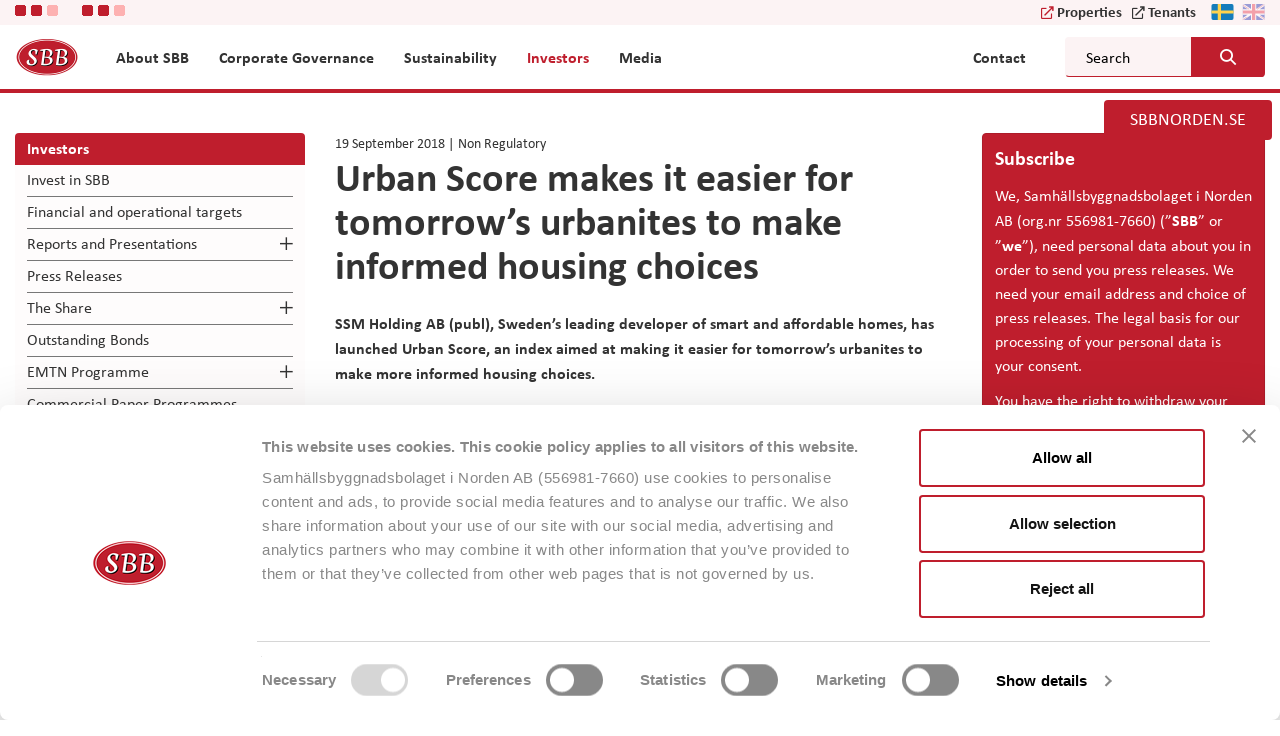

--- FILE ---
content_type: text/html; charset=UTF-8
request_url: https://corporate.sbbnorden.se/en/urban-score-makes-it-easier-for-tomorrows-urbanites-to-make-informed-housing-choices/
body_size: 18623
content:

<!doctype html>
<html lang="en-US">
<head>
    <meta charset="utf-8">
    <meta http-equiv="x-ua-compatible" content="ie=edge">
    <meta name="viewport" content="width=device-width, initial-scale=1">
    <link rel="icon" href="https://corporate.sbbnorden.se/en/wp-content/themes/sbb/dist/images/favicon.png">
    <link href="https://corporate.sbbnorden.se/en/wp-content/themes/sbb/dist/images/apple-touch-icon.png" rel="apple-touch-icon">
    <!--[if IE]><link rel="shortcut icon" href="https://corporate.sbbnorden.se/en/wp-content/themes/sbb/dist/images/favicon.ico"><![endif]-->
    <link rel="manifest" href="https://corporate.sbbnorden.se/en/wp-content/themes/sbb/assets/images/site.webmanifest">
    <link rel="mask-icon" href="https://corporate.sbbnorden.se/en/wp-content/themes/sbb/assets/images/favicon.png" color="#bf1e2d">
    <link rel="stylesheet" href="https://use.typekit.net/iid7btc.css">
    <meta name="msapplication-TileColor" content="#bf1e2d">
    <meta name="msapplication-TileImage" content="https://corporate.sbbnorden.se/en/wp-content/themes/sbb/assets/images/mstile-150x150.png">
    <meta name="theme-color" content="#ffffff">
    <title>Urban Score makes it easier for tomorrow’s urbanites to make informed housing choices &#8211; SBB &#8211; Samhällsbyggnadsbolaget i Norden AB</title>
<meta name='robots' content='max-image-preview:large' />
	<style>img:is([sizes="auto" i], [sizes^="auto," i]) { contain-intrinsic-size: 3000px 1500px }</style>
	<script type="text/javascript">
/* <![CDATA[ */
window._wpemojiSettings = {"baseUrl":"https:\/\/s.w.org\/images\/core\/emoji\/16.0.1\/72x72\/","ext":".png","svgUrl":"https:\/\/s.w.org\/images\/core\/emoji\/16.0.1\/svg\/","svgExt":".svg","source":{"concatemoji":"https:\/\/corporate.sbbnorden.se\/en\/wp-includes\/js\/wp-emoji-release.min.js?ver=6.8.3"}};
/*! This file is auto-generated */
!function(s,n){var o,i,e;function c(e){try{var t={supportTests:e,timestamp:(new Date).valueOf()};sessionStorage.setItem(o,JSON.stringify(t))}catch(e){}}function p(e,t,n){e.clearRect(0,0,e.canvas.width,e.canvas.height),e.fillText(t,0,0);var t=new Uint32Array(e.getImageData(0,0,e.canvas.width,e.canvas.height).data),a=(e.clearRect(0,0,e.canvas.width,e.canvas.height),e.fillText(n,0,0),new Uint32Array(e.getImageData(0,0,e.canvas.width,e.canvas.height).data));return t.every(function(e,t){return e===a[t]})}function u(e,t){e.clearRect(0,0,e.canvas.width,e.canvas.height),e.fillText(t,0,0);for(var n=e.getImageData(16,16,1,1),a=0;a<n.data.length;a++)if(0!==n.data[a])return!1;return!0}function f(e,t,n,a){switch(t){case"flag":return n(e,"\ud83c\udff3\ufe0f\u200d\u26a7\ufe0f","\ud83c\udff3\ufe0f\u200b\u26a7\ufe0f")?!1:!n(e,"\ud83c\udde8\ud83c\uddf6","\ud83c\udde8\u200b\ud83c\uddf6")&&!n(e,"\ud83c\udff4\udb40\udc67\udb40\udc62\udb40\udc65\udb40\udc6e\udb40\udc67\udb40\udc7f","\ud83c\udff4\u200b\udb40\udc67\u200b\udb40\udc62\u200b\udb40\udc65\u200b\udb40\udc6e\u200b\udb40\udc67\u200b\udb40\udc7f");case"emoji":return!a(e,"\ud83e\udedf")}return!1}function g(e,t,n,a){var r="undefined"!=typeof WorkerGlobalScope&&self instanceof WorkerGlobalScope?new OffscreenCanvas(300,150):s.createElement("canvas"),o=r.getContext("2d",{willReadFrequently:!0}),i=(o.textBaseline="top",o.font="600 32px Arial",{});return e.forEach(function(e){i[e]=t(o,e,n,a)}),i}function t(e){var t=s.createElement("script");t.src=e,t.defer=!0,s.head.appendChild(t)}"undefined"!=typeof Promise&&(o="wpEmojiSettingsSupports",i=["flag","emoji"],n.supports={everything:!0,everythingExceptFlag:!0},e=new Promise(function(e){s.addEventListener("DOMContentLoaded",e,{once:!0})}),new Promise(function(t){var n=function(){try{var e=JSON.parse(sessionStorage.getItem(o));if("object"==typeof e&&"number"==typeof e.timestamp&&(new Date).valueOf()<e.timestamp+604800&&"object"==typeof e.supportTests)return e.supportTests}catch(e){}return null}();if(!n){if("undefined"!=typeof Worker&&"undefined"!=typeof OffscreenCanvas&&"undefined"!=typeof URL&&URL.createObjectURL&&"undefined"!=typeof Blob)try{var e="postMessage("+g.toString()+"("+[JSON.stringify(i),f.toString(),p.toString(),u.toString()].join(",")+"));",a=new Blob([e],{type:"text/javascript"}),r=new Worker(URL.createObjectURL(a),{name:"wpTestEmojiSupports"});return void(r.onmessage=function(e){c(n=e.data),r.terminate(),t(n)})}catch(e){}c(n=g(i,f,p,u))}t(n)}).then(function(e){for(var t in e)n.supports[t]=e[t],n.supports.everything=n.supports.everything&&n.supports[t],"flag"!==t&&(n.supports.everythingExceptFlag=n.supports.everythingExceptFlag&&n.supports[t]);n.supports.everythingExceptFlag=n.supports.everythingExceptFlag&&!n.supports.flag,n.DOMReady=!1,n.readyCallback=function(){n.DOMReady=!0}}).then(function(){return e}).then(function(){var e;n.supports.everything||(n.readyCallback(),(e=n.source||{}).concatemoji?t(e.concatemoji):e.wpemoji&&e.twemoji&&(t(e.twemoji),t(e.wpemoji)))}))}((window,document),window._wpemojiSettings);
/* ]]> */
</script>
<style id='wp-emoji-styles-inline-css' type='text/css'>

	img.wp-smiley, img.emoji {
		display: inline !important;
		border: none !important;
		box-shadow: none !important;
		height: 1em !important;
		width: 1em !important;
		margin: 0 0.07em !important;
		vertical-align: -0.1em !important;
		background: none !important;
		padding: 0 !important;
	}
</style>
<link rel='stylesheet' id='wp-block-library-css' href='https://corporate.sbbnorden.se/en/wp-includes/css/dist/block-library/style.min.css?ver=6.8.3' type='text/css' media='all' />
<style id='classic-theme-styles-inline-css' type='text/css'>
/*! This file is auto-generated */
.wp-block-button__link{color:#fff;background-color:#32373c;border-radius:9999px;box-shadow:none;text-decoration:none;padding:calc(.667em + 2px) calc(1.333em + 2px);font-size:1.125em}.wp-block-file__button{background:#32373c;color:#fff;text-decoration:none}
</style>
<style id='global-styles-inline-css' type='text/css'>
:root{--wp--preset--aspect-ratio--square: 1;--wp--preset--aspect-ratio--4-3: 4/3;--wp--preset--aspect-ratio--3-4: 3/4;--wp--preset--aspect-ratio--3-2: 3/2;--wp--preset--aspect-ratio--2-3: 2/3;--wp--preset--aspect-ratio--16-9: 16/9;--wp--preset--aspect-ratio--9-16: 9/16;--wp--preset--color--black: #000000;--wp--preset--color--cyan-bluish-gray: #abb8c3;--wp--preset--color--white: #ffffff;--wp--preset--color--pale-pink: #f78da7;--wp--preset--color--vivid-red: #cf2e2e;--wp--preset--color--luminous-vivid-orange: #ff6900;--wp--preset--color--luminous-vivid-amber: #fcb900;--wp--preset--color--light-green-cyan: #7bdcb5;--wp--preset--color--vivid-green-cyan: #00d084;--wp--preset--color--pale-cyan-blue: #8ed1fc;--wp--preset--color--vivid-cyan-blue: #0693e3;--wp--preset--color--vivid-purple: #9b51e0;--wp--preset--gradient--vivid-cyan-blue-to-vivid-purple: linear-gradient(135deg,rgba(6,147,227,1) 0%,rgb(155,81,224) 100%);--wp--preset--gradient--light-green-cyan-to-vivid-green-cyan: linear-gradient(135deg,rgb(122,220,180) 0%,rgb(0,208,130) 100%);--wp--preset--gradient--luminous-vivid-amber-to-luminous-vivid-orange: linear-gradient(135deg,rgba(252,185,0,1) 0%,rgba(255,105,0,1) 100%);--wp--preset--gradient--luminous-vivid-orange-to-vivid-red: linear-gradient(135deg,rgba(255,105,0,1) 0%,rgb(207,46,46) 100%);--wp--preset--gradient--very-light-gray-to-cyan-bluish-gray: linear-gradient(135deg,rgb(238,238,238) 0%,rgb(169,184,195) 100%);--wp--preset--gradient--cool-to-warm-spectrum: linear-gradient(135deg,rgb(74,234,220) 0%,rgb(151,120,209) 20%,rgb(207,42,186) 40%,rgb(238,44,130) 60%,rgb(251,105,98) 80%,rgb(254,248,76) 100%);--wp--preset--gradient--blush-light-purple: linear-gradient(135deg,rgb(255,206,236) 0%,rgb(152,150,240) 100%);--wp--preset--gradient--blush-bordeaux: linear-gradient(135deg,rgb(254,205,165) 0%,rgb(254,45,45) 50%,rgb(107,0,62) 100%);--wp--preset--gradient--luminous-dusk: linear-gradient(135deg,rgb(255,203,112) 0%,rgb(199,81,192) 50%,rgb(65,88,208) 100%);--wp--preset--gradient--pale-ocean: linear-gradient(135deg,rgb(255,245,203) 0%,rgb(182,227,212) 50%,rgb(51,167,181) 100%);--wp--preset--gradient--electric-grass: linear-gradient(135deg,rgb(202,248,128) 0%,rgb(113,206,126) 100%);--wp--preset--gradient--midnight: linear-gradient(135deg,rgb(2,3,129) 0%,rgb(40,116,252) 100%);--wp--preset--font-size--small: 13px;--wp--preset--font-size--medium: 20px;--wp--preset--font-size--large: 36px;--wp--preset--font-size--x-large: 42px;--wp--preset--spacing--20: 0.44rem;--wp--preset--spacing--30: 0.67rem;--wp--preset--spacing--40: 1rem;--wp--preset--spacing--50: 1.5rem;--wp--preset--spacing--60: 2.25rem;--wp--preset--spacing--70: 3.38rem;--wp--preset--spacing--80: 5.06rem;--wp--preset--shadow--natural: 6px 6px 9px rgba(0, 0, 0, 0.2);--wp--preset--shadow--deep: 12px 12px 50px rgba(0, 0, 0, 0.4);--wp--preset--shadow--sharp: 6px 6px 0px rgba(0, 0, 0, 0.2);--wp--preset--shadow--outlined: 6px 6px 0px -3px rgba(255, 255, 255, 1), 6px 6px rgba(0, 0, 0, 1);--wp--preset--shadow--crisp: 6px 6px 0px rgba(0, 0, 0, 1);}:where(.is-layout-flex){gap: 0.5em;}:where(.is-layout-grid){gap: 0.5em;}body .is-layout-flex{display: flex;}.is-layout-flex{flex-wrap: wrap;align-items: center;}.is-layout-flex > :is(*, div){margin: 0;}body .is-layout-grid{display: grid;}.is-layout-grid > :is(*, div){margin: 0;}:where(.wp-block-columns.is-layout-flex){gap: 2em;}:where(.wp-block-columns.is-layout-grid){gap: 2em;}:where(.wp-block-post-template.is-layout-flex){gap: 1.25em;}:where(.wp-block-post-template.is-layout-grid){gap: 1.25em;}.has-black-color{color: var(--wp--preset--color--black) !important;}.has-cyan-bluish-gray-color{color: var(--wp--preset--color--cyan-bluish-gray) !important;}.has-white-color{color: var(--wp--preset--color--white) !important;}.has-pale-pink-color{color: var(--wp--preset--color--pale-pink) !important;}.has-vivid-red-color{color: var(--wp--preset--color--vivid-red) !important;}.has-luminous-vivid-orange-color{color: var(--wp--preset--color--luminous-vivid-orange) !important;}.has-luminous-vivid-amber-color{color: var(--wp--preset--color--luminous-vivid-amber) !important;}.has-light-green-cyan-color{color: var(--wp--preset--color--light-green-cyan) !important;}.has-vivid-green-cyan-color{color: var(--wp--preset--color--vivid-green-cyan) !important;}.has-pale-cyan-blue-color{color: var(--wp--preset--color--pale-cyan-blue) !important;}.has-vivid-cyan-blue-color{color: var(--wp--preset--color--vivid-cyan-blue) !important;}.has-vivid-purple-color{color: var(--wp--preset--color--vivid-purple) !important;}.has-black-background-color{background-color: var(--wp--preset--color--black) !important;}.has-cyan-bluish-gray-background-color{background-color: var(--wp--preset--color--cyan-bluish-gray) !important;}.has-white-background-color{background-color: var(--wp--preset--color--white) !important;}.has-pale-pink-background-color{background-color: var(--wp--preset--color--pale-pink) !important;}.has-vivid-red-background-color{background-color: var(--wp--preset--color--vivid-red) !important;}.has-luminous-vivid-orange-background-color{background-color: var(--wp--preset--color--luminous-vivid-orange) !important;}.has-luminous-vivid-amber-background-color{background-color: var(--wp--preset--color--luminous-vivid-amber) !important;}.has-light-green-cyan-background-color{background-color: var(--wp--preset--color--light-green-cyan) !important;}.has-vivid-green-cyan-background-color{background-color: var(--wp--preset--color--vivid-green-cyan) !important;}.has-pale-cyan-blue-background-color{background-color: var(--wp--preset--color--pale-cyan-blue) !important;}.has-vivid-cyan-blue-background-color{background-color: var(--wp--preset--color--vivid-cyan-blue) !important;}.has-vivid-purple-background-color{background-color: var(--wp--preset--color--vivid-purple) !important;}.has-black-border-color{border-color: var(--wp--preset--color--black) !important;}.has-cyan-bluish-gray-border-color{border-color: var(--wp--preset--color--cyan-bluish-gray) !important;}.has-white-border-color{border-color: var(--wp--preset--color--white) !important;}.has-pale-pink-border-color{border-color: var(--wp--preset--color--pale-pink) !important;}.has-vivid-red-border-color{border-color: var(--wp--preset--color--vivid-red) !important;}.has-luminous-vivid-orange-border-color{border-color: var(--wp--preset--color--luminous-vivid-orange) !important;}.has-luminous-vivid-amber-border-color{border-color: var(--wp--preset--color--luminous-vivid-amber) !important;}.has-light-green-cyan-border-color{border-color: var(--wp--preset--color--light-green-cyan) !important;}.has-vivid-green-cyan-border-color{border-color: var(--wp--preset--color--vivid-green-cyan) !important;}.has-pale-cyan-blue-border-color{border-color: var(--wp--preset--color--pale-cyan-blue) !important;}.has-vivid-cyan-blue-border-color{border-color: var(--wp--preset--color--vivid-cyan-blue) !important;}.has-vivid-purple-border-color{border-color: var(--wp--preset--color--vivid-purple) !important;}.has-vivid-cyan-blue-to-vivid-purple-gradient-background{background: var(--wp--preset--gradient--vivid-cyan-blue-to-vivid-purple) !important;}.has-light-green-cyan-to-vivid-green-cyan-gradient-background{background: var(--wp--preset--gradient--light-green-cyan-to-vivid-green-cyan) !important;}.has-luminous-vivid-amber-to-luminous-vivid-orange-gradient-background{background: var(--wp--preset--gradient--luminous-vivid-amber-to-luminous-vivid-orange) !important;}.has-luminous-vivid-orange-to-vivid-red-gradient-background{background: var(--wp--preset--gradient--luminous-vivid-orange-to-vivid-red) !important;}.has-very-light-gray-to-cyan-bluish-gray-gradient-background{background: var(--wp--preset--gradient--very-light-gray-to-cyan-bluish-gray) !important;}.has-cool-to-warm-spectrum-gradient-background{background: var(--wp--preset--gradient--cool-to-warm-spectrum) !important;}.has-blush-light-purple-gradient-background{background: var(--wp--preset--gradient--blush-light-purple) !important;}.has-blush-bordeaux-gradient-background{background: var(--wp--preset--gradient--blush-bordeaux) !important;}.has-luminous-dusk-gradient-background{background: var(--wp--preset--gradient--luminous-dusk) !important;}.has-pale-ocean-gradient-background{background: var(--wp--preset--gradient--pale-ocean) !important;}.has-electric-grass-gradient-background{background: var(--wp--preset--gradient--electric-grass) !important;}.has-midnight-gradient-background{background: var(--wp--preset--gradient--midnight) !important;}.has-small-font-size{font-size: var(--wp--preset--font-size--small) !important;}.has-medium-font-size{font-size: var(--wp--preset--font-size--medium) !important;}.has-large-font-size{font-size: var(--wp--preset--font-size--large) !important;}.has-x-large-font-size{font-size: var(--wp--preset--font-size--x-large) !important;}
:where(.wp-block-post-template.is-layout-flex){gap: 1.25em;}:where(.wp-block-post-template.is-layout-grid){gap: 1.25em;}
:where(.wp-block-columns.is-layout-flex){gap: 2em;}:where(.wp-block-columns.is-layout-grid){gap: 2em;}
:root :where(.wp-block-pullquote){font-size: 1.5em;line-height: 1.6;}
</style>
<link rel='stylesheet' id='cpsh-shortcodes-css' href='https://corporate.sbbnorden.se/en/wp-content/plugins/column-shortcodes//assets/css/shortcodes.css?ver=1.0.1' type='text/css' media='all' />
<link rel='stylesheet' id='cryptx-styles-css' href='https://corporate.sbbnorden.se/en/wp-content/plugins/cryptx/css/cryptx.css?ver=4.0.4' type='text/css' media='all' />
<link rel='stylesheet' id='sage/css-css' href='https://corporate.sbbnorden.se/en/wp-content/themes/sbb/dist/styles/main-451e41179e.css' type='text/css' media='all' />
<script type="text/javascript" src="https://corporate.sbbnorden.se/en/wp-includes/js/jquery/jquery.min.js?ver=3.7.1" id="jquery-core-js"></script>
<script type="text/javascript" src="https://corporate.sbbnorden.se/en/wp-includes/js/jquery/jquery-migrate.min.js?ver=3.4.1" id="jquery-migrate-js"></script>
<script type="text/javascript" src="https://corporate.sbbnorden.se/en/wp-content/themes/sbb/boxes/box-cookie-disclaimer/js/cookie-dismiss.js?v=1&amp;ver=6.8.3" id="cookie_dismiss-js"></script>
<script type="text/javascript" src="https://corporate.sbbnorden.se/en/wp-content/themes/sbb/boxes/box-sbb/js/popup-dismiss.js?v=1&amp;ver=6.8.3" id="popup_dismiss-js"></script>
<script type="text/javascript" id="cryptx-js-js-extra">
/* <![CDATA[ */
var cryptxConfig = {"iterations":"10000","keyLength":"32","ivLength":"16","saltLength":"16","cipher":"aes-256-gcm"};
/* ]]> */
</script>
<script type="text/javascript" src="https://corporate.sbbnorden.se/en/wp-content/plugins/cryptx/js/cryptx.min.js?ver=4.0.4" id="cryptx-js-js"></script>
<link rel="canonical" href="https://corporate.sbbnorden.se/en/urban-score-makes-it-easier-for-tomorrows-urbanites-to-make-informed-housing-choices/" />
<link rel='shortlink' href='https://corporate.sbbnorden.se/en/?p=4220' />
<style>
    body #cpt_info_box{
      display:none!important;
    }
    body #wpadminbar #wp-admin-bar-wp-logo .ab-item .ab-icon:before{
      content: ""!important;
      background: url(https://corporate.sbbnorden.se/en/wp-content/plugins/eklips-admin-lang-switcher/eklips.png);
      display: block;
      background-size: 21px;
      width: 21px;
      height: 21px;
    }
    body #wpadminbar #wp-admin-bar-site-name .ab-item:before{
      content: ""!important;
      background: url(https://corporate.sbbnorden.se/en/wp-content/plugins/eklips-admin-lang-switcher/flags/en.gif) !important;
      display: block;
      background-size: 16px 11px;
      width: 16px;
      height: 3px;
      margin-top: 8px;
    }

    @media only screen and (max-width: 782px) and (min-width: 600px){
      .wp-admin #wpadminbar #wp-admin-bar-wp-logo .ab-item .ab-icon:before{
        width: 30px;
        height: 30px;
        top: 8px;
        left: 10px;
        background-size: 30px;
      }
      body #wpadminbar #wp-admin-bar-site-name .ab-item:before{
        content: "\f102";
        top: 6px;
        left: 7px;
        background: none!important;
        width: auto;
        height: auto;
        margin-top: 0;
      }
    }

    @media only screen and (max-width: 599px){
      body #wpadminbar #wp-admin-bar-site-name .ab-item:before{
        content: "\f102";
        top: 6px;
        left: 7px;
        background: none!important;
        width: auto;
        height: auto;
        margin-top: 0;
      }
    }

    body .field_type-post_object select{
      width: 100%!important;
    }

    img.blavatar { display: none;}
    #wpadminbar .quicklinks li div.blavatar {display:none;}
    </style><meta name="description" content="SSM Holding AB (publ), Sweden’s leading developer of smart and affordable homes, has launched Urban Score, an index aimed at making it easier for tomorrow’s urbanites to make more informed housing choices.  " />
<meta property="og:title" content="Urban Score makes it easier for tomorrow’s urbanites to make informed housing choices - SBB - Samhällsbyggnadsbolaget i Norden AB">
<meta property="og:description" content="SSM Holding AB (publ), Sweden’s leading developer of smart and affordable homes, has launched Urban Score, an index aimed at making it easier for tomorrow’s urbanites to make more informed housing choices.  " />
<meta property="og:image" content="https://mb.cision.com/Public/11507/2621114/bed72f3545efe0a8_org.jpg">
<meta property="og:type" content="website" />
<meta property="og:site_name" content="SBB - Samhällsbyggnadsbolaget i Norden AB" />
<meta property="og:url" content="https://corporate.sbbnorden.se/en/urban-score-makes-it-easier-for-tomorrows-urbanites-to-make-informed-housing-choices" />
<meta name="twitter:card" content="summary_large_image">
<meta name="twitter:site" content="@">
<meta name="twitter:title" content="Urban Score makes it easier for tomorrow’s urbanites to make informed housing choices - SBB - Samhällsbyggnadsbolaget i Norden AB">
<meta name="twitter:description" content="SSM Holding AB (publ), Sweden’s leading developer of smart and affordable homes, has launched Urban Score, an index aimed at making it easier for tomorrow’s urbanites to make more informed housing choices.  ">
<meta name="twitter:image" content="https://mb.cision.com/Public/11507/2621114/bed72f3545efe0a8_org.jpg">
     <style>
     #wpadminbar #wp-admin-bar-edaf_tables>.ab-item:before{
     	    content: '\f107';
     	    top: 2px;
     }
     </style>
<script>
          var ajaxurl = "https://corporate.sbbnorden.se/en/wp-admin/admin-ajax.php";
        </script><style type="text/css">.recentcomments a{display:inline !important;padding:0 !important;margin:0 !important;}</style>        <script id="Cookiebot" data-culture="EN" src="https://consent.cookiebot.eu/uc.js" data-cbid="383c2a09-e42e-4c06-b9f5-3e9a561a73f3" type="text/javascript" data-blockingmode="auto"></script>            <!-- Google Tag Manager -->
    <script>(function(w,d,s,l,i){w[l]=w[l]||[];w[l].push({'gtm.start':
            new Date().getTime(),event:'gtm.js'});var f=d.getElementsByTagName(s)[0],
          j=d.createElement(s),dl=l!='dataLayer'?'&l='+l:'';j.async=true;j.src=
          'https://www.googletagmanager.com/gtm.js?id='+i+dl;f.parentNode.insertBefore(j,f);
      })(window,document,'script','dataLayer','GTM-P4BW8SG');</script>
    <!-- End Google Tag Manager -->
        <meta name="google-site-verification" content="7APgZgjWUXjxgN6m-WjZNmFCDxwDaV_rvv5Mh-m6Jvg" />
</head>
<body class="wp-singular post-template-default single single-post postid-4220 single-format-standard wp-theme-sbb no-special have-social-module no-slider no-hero have-sidebar-right have-sidebar-left no-top-image">
<!--[if IE]>
<div class="alert alert-warning">
    You are using an <strong>outdated</strong> browser. Please <a href="http://browsehappy.com/">upgrade your
    browser</a> to improve your experience.</div>
<![endif]-->
    <!-- Google Tag Manager (noscript) -->
    <noscript><iframe src="https://www.googletagmanager.com/ns.html?id=GTM-P4BW8SG"
                      height="0" width="0" style="display:none;visibility:hidden"></iframe></noscript>
    <!-- End Google Tag Manager (noscript) -->
    <header class="header">
    <div class="header-top">
        <div class="container">
            <div class="header-lang-select">
                <section class="eda-module eda-module-type-container background-default ">
        <div class="eda-module-bg-wrap no-image">
        <div class="eda-module-content">
                                    <section class="eda-module eda-module-type-shareticker-mfn background-default ">
        <div class="eda-module-bg-wrap no-image">
        <div class="eda-module-content">
                        
<div class="module-bg-wrap">
    <div class="module-content">
        <div class="container">
            <div id="target-ticker-small-17" class="target-ticker-mfn target-ticker-small ticker-type-B" data-size="small">
                <span class="price share-price-container share-price-container-17">
                <span class="top_share_img">
                    <img src="https://corporate.sbbnorden.se/en/wp-content/themes/sbb/dist/images/loader-1.gif" alt="Loading.." />
                </span>
            </span>
            </div>
        </div>
        <script>
            const handleShareTickersMFN17 = () => {
                const shareTickerMFN = document.querySelector('.target-ticker-mfn.target-ticker-small.ticker-type-B');
                const shareTickerSize = shareTickerMFN.dataset.size;
                let baseUrl = "https://corporate.sbbnorden.se/en";
                let tickerType = "B";
                let tickerLinkType = tickerType === 'B' ? '' : '-d';
                let fetchLink = baseUrl + '/wp-json/mfn/shareticker' + tickerLinkType;
                let tickerLink = "https://corporate.sbbnorden.se/en/the-share";
                let tickerLinkText =  "Ticker type " + tickerType + " link text - " + "";

                fetch(fetchLink).then(res => {
                    return res.json();
                }).then(data => {
                    outputHtml(data);
                });

                const outputHtml = data => {
                    // Small shareticker
                    if (!data.error && shareTickerSize === 'small') {
                        const thisTicker = data.stocks[0];
                        const tickerName = thisTicker.stockSymbol;
                        const deltaTodaySign = thisTicker.deltaToday > 0 ? 'up' : 'down';
                        const tickerDeltaInPercent = parseFloat(thisTicker.deltaToday.toFixed(2));
                        const tickerLatestPrice = parseFloat(thisTicker.latestPrice.toFixed(2));
                        shareTickerMFN.innerHTML = `
                        <div class="share-price ${deltaTodaySign}">
                            <a href="${tickerLink}" aria-label="${tickerLinkText}">
                                <span class="ticker-prefix">${tickerName}</span>
                                <span class="share-change-percent ${deltaTodaySign}">${tickerDeltaInPercent}%</span>
                                <span class="price share-price-container">${tickerLatestPrice} SEK</span>
                            </a>
                        </div>
                        `;
                    }
                }
            }
            document.addEventListener("DOMContentLoaded", function () {
                handleShareTickersMFN17()
            });
        </script>
    </div>
</div>
        </div>
    </div>
</section>        <section class="eda-module eda-module-type-shareticker-mfn background-default ">
        <div class="eda-module-bg-wrap no-image">
        <div class="eda-module-content">
                        
<div class="module-bg-wrap">
    <div class="module-content">
        <div class="container">
            <div id="target-ticker-small-5717" class="target-ticker-mfn target-ticker-small ticker-type-D" data-size="small">
                <span class="price share-price-container share-price-container-5717">
                <span class="top_share_img">
                    <img src="https://corporate.sbbnorden.se/en/wp-content/themes/sbb/dist/images/loader-1.gif" alt="Loading.." />
                </span>
            </span>
            </div>
        </div>
        <script>
            const handleShareTickersMFN5717 = () => {
                const shareTickerMFN = document.querySelector('.target-ticker-mfn.target-ticker-small.ticker-type-D');
                const shareTickerSize = shareTickerMFN.dataset.size;
                let baseUrl = "https://corporate.sbbnorden.se/en";
                let tickerType = "D";
                let tickerLinkType = tickerType === 'B' ? '' : '-d';
                let fetchLink = baseUrl + '/wp-json/mfn/shareticker' + tickerLinkType;
                let tickerLink = "https://corporate.sbbnorden.se/en/the-share";
                let tickerLinkText =  "Ticker type " + tickerType + " link text - " + "";

                fetch(fetchLink).then(res => {
                    return res.json();
                }).then(data => {
                    outputHtml(data);
                });

                const outputHtml = data => {
                    // Small shareticker
                    if (!data.error && shareTickerSize === 'small') {
                        const thisTicker = data.stocks[0];
                        const tickerName = thisTicker.stockSymbol;
                        const deltaTodaySign = thisTicker.deltaToday > 0 ? 'up' : 'down';
                        const tickerDeltaInPercent = parseFloat(thisTicker.deltaToday.toFixed(2));
                        const tickerLatestPrice = parseFloat(thisTicker.latestPrice.toFixed(2));
                        shareTickerMFN.innerHTML = `
                        <div class="share-price ${deltaTodaySign}">
                            <a href="${tickerLink}" aria-label="${tickerLinkText}">
                                <span class="ticker-prefix">${tickerName}</span>
                                <span class="share-change-percent ${deltaTodaySign}">${tickerDeltaInPercent}%</span>
                                <span class="price share-price-container">${tickerLatestPrice} SEK</span>
                            </a>
                        </div>
                        `;
                    }
                }
            }
            document.addEventListener("DOMContentLoaded", function () {
                handleShareTickersMFN5717()
            });
        </script>
    </div>
</div>
        </div>
    </div>
</section>        </div>
    </div>
</section>                <div class="language-container">
                    
    <ul>
<!--        <li class="lang-finnish"><a href="--><!--">-->
<!--                <img src="--><!--/assets/images/fi.svg"-->
<!--                     alt="--><!-- logo" width="23" height="16"/>-->
<!--            </a>-->
<!--        </li>-->
        <li class="lang-svenska"><a href="https://corporate.sbbnorden.se/sv/">
                <img src="https://corporate.sbbnorden.se/en/wp-content/themes/sbb/assets/images/sv.svg"
                     alt="SBB - Samhällsbyggnadsbolaget i Norden AB logo" width="23" height="16"/>
            </a>
        </li>
        <li class="lang-english active"><a>
                <img src="https://corporate.sbbnorden.se/en/wp-content/themes/sbb/assets/images/en.svg"
                     alt="SBB - Samhällsbyggnadsbolaget i Norden AB logo" width="23" height="16"/>
            </a>
        </li>
    </ul>
                </div>
                <div class="header-links">
                    <div class="links-container">
                                                <a class="header-btn" href="https://sbbnorden.se/en/properties/" target="_blank">Properties</a>
                                                                        <a class="header-btn corp-btn" href="https://sbbnorden.se/en/" target="_blank">Tenants</a>
                                            </div>
                </div>
            </div>
        </div>
    </div>
    <div class="container">

        <div id="logo" class="logo">
            <a href="https://corporate.sbbnorden.se/en" rel="nofollow">
                <img src="https://corporate.sbbnorden.se/en/wp-content/themes/sbb/assets/images/logoo.png"
                     alt="SBB - Samhällsbyggnadsbolaget i Norden AB logo" width="64" height="40"/>
            </a>
        </div>

        <div class="header-mobile">
            <button type="button" name="button" id="mobile-menu-btn" aria-haspopup="menu" class="hidden-lg"
                    aria-label="Mobile menu" aria-expanded="false">
                <span></span>
            </button>
        </div>

        <div class="header-nav">

            <div class="navigation-container">

                <nav class="nav-primary rwd-hide">
                    
        <ul id="menu-top-navigation" class="nav main-nav megamenu-container">

            
        
            <li class="megamenu-item menu-item menu-item-type-taxonomy menu-item-object-category menu-item-0 main-menu-item menu-item-depth-0  has-submenu has-columns">
                                    <a class="main-menu-link menu-link have-link"
                                             href="https://corporate.sbbnorden.se/en/section/about-sbb/"><span>About SBB</span>                    </a>
                    
                        
                    
                    <span class="expander"></span>
                    <div class="sub_dropdown_wrap no-module">
                        <div class="sub_dropdown_wrapper">


                            
                            <div class="sub-menu-container">
                                <ul class="clearfix row items-container sub_dropdown" data-mh="menu-item">
                                    <li class="menu-item-description"></li>
                                                                        <li class="mega_columns col-1 column-container"
                                        data-mh="column-divider">

                                        <div class="sub-menu-title">                    <a class="main-menu-link menu-link have-link"
                                             href="https://corporate.sbbnorden.se/en/section/about-sbb/"><span>About SBB</span>                    </a>
                    
        </div>

                                    </li>
                                    
                                        <li class="mega_columns col-2 column-container col-xs-12 col-sm-3 col-lg-3"
                                            data-mh="column-divider">
                                            
        
        <div class="menu-item menu-item-column menu-item-depth-0 menu-item-type-post menu-item-object-post menu-item--1 0">

                                <a class="menu-link have-link"
                                             href="https://corporate.sbbnorden.se/en/sbb-in-brief/"><span>SBB in Brief</span>                    </a>
                    
        
            
        </div>

    
        <div class="menu-item menu-item-column menu-item-depth-0 menu-item-type-post menu-item-object-post menu-item-1 0">

                                <a class="menu-link have-link"
                                             href="https://corporate.sbbnorden.se/en/message-from-the-ceo-leiv-synnes/"><span>Message from the CEO, Leiv Synnes</span>                    </a>
                    
        
            
        </div>

    
        
                                        </li>
                                    
                                        <li class="mega_columns col-3 column-container col-xs-12 col-sm-3 col-lg-3"
                                            data-mh="column-divider">
                                            
        
        <div class="menu-item menu-item-column menu-item-depth-0 menu-item-type-post menu-item-object-post menu-item--1 0">

                                <a class="menu-link have-link"
                                             href="https://corporate.sbbnorden.se/en/business-idea/"><span>Business Idea</span>                    </a>
                    
        
            
        </div>

    
        <div class="menu-item menu-item-column menu-item-depth-0 menu-item-type-post menu-item-object-post menu-item-1 0">

                                <a class="menu-link have-link"
                                             href="https://corporate.sbbnorden.se/en/business-model/"><span>Business Model</span>                    </a>
                    
        
            
        </div>

    
        
                                        </li>
                                    
                                        <li class="mega_columns col-4 column-container col-xs-12 col-sm-3 col-lg-3"
                                            data-mh="column-divider">
                                            
        
        <div class="menu-item menu-item-column menu-item-depth-0 menu-item-type-post menu-item-object-post menu-item--1 has_subitems 0">

                                <a class="menu-link have-link"
                                             href="https://corporate.sbbnorden.se/en/operation-and-organisations/"><span>Organisation</span>                    </a>
                    
                    <span class="expander"></span>
        
                            
        
        <div class="menu-item menu-item-column menu-item-depth-1 menu-item-type-post menu-item-object-post menu-item-1 1">

                                <a class="menu-link have-link"
                                             href="https://corporate.sbbnorden.se/en/board-of-directors-corporate-governance/"><span>Board of Directors</span>                    </a>
                    
        
            
        </div>

    
        <div class="menu-item menu-item-column menu-item-depth-1 menu-item-type-post menu-item-object-post menu-item-2 1">

                                <a class="menu-link have-link"
                                             href="https://corporate.sbbnorden.se/en/management-corporate-governance/"><span>Management</span>                    </a>
                    
        
            
        </div>

    
                    
        </div>

    
        <div class="menu-item menu-item-column menu-item-depth-0 menu-item-type-post menu-item-object-post menu-item-3 has_subitems 0">

                                <a class="menu-link have-link"
                                             href="https://corporate.sbbnorden.se/en/properties/"><span>Properties</span>                    </a>
                    
                    <span class="expander"></span>
        
                            
        
        <div class="menu-item menu-item-column menu-item-depth-1 menu-item-type-post menu-item-object-post menu-item-4 1">

                                <a class="current-menu-link menu-link have-link"
                                             href="https://corporate.sbbnorden.se/en/property-portfolio/"><span>Property Portfolio</span>                    </a>
                    
        
            
        </div>

    
        <div class="menu-item menu-item-column menu-item-depth-1 menu-item-type-post menu-item-object-post menu-item-5 1">

                                <a class="menu-link have-link"
                                             href="https://corporate.sbbnorden.se/en/property-development/"><span>Property Development</span>                    </a>
                    
        
            
        </div>

    
                    
        </div>

    
        
                                        </li>
                                    
                                        <li class="mega_columns col-5 column-container col-xs-12 col-sm-3 col-lg-3"
                                            data-mh="column-divider">
                                            
        
        <div class="menu-item menu-item-column menu-item-depth-0 menu-item-type-taxonomy menu-item-object-category menu-item--1 0">

                                <a class="menu-link have-link"
                                             href="https://corporate.sbbnorden.se/en/section/about-sbb/career/"><span>Career</span>                    </a>
                    
        
            
        </div>

    
        
                                        </li>
                                                                    </ul>
                            </div>
                        </div>
                    </div>
                            </li>
        
            <li class="megamenu-item menu-item menu-item-type-taxonomy menu-item-object-category menu-item-1 main-menu-item menu-item-depth-0  has-submenu has-columns">
                                    <a class="main-menu-link menu-link have-link"
                                             href="https://corporate.sbbnorden.se/en/section/corporate-governance/"><span>Corporate Governance</span>                    </a>
                    
                        
                    
                    <span class="expander"></span>
                    <div class="sub_dropdown_wrap no-module">
                        <div class="sub_dropdown_wrapper">


                            
                            <div class="sub-menu-container">
                                <ul class="clearfix row items-container sub_dropdown" data-mh="menu-item">
                                    <li class="menu-item-description"></li>
                                                                        <li class="mega_columns col-1 column-container"
                                        data-mh="column-divider">

                                        <div class="sub-menu-title">                    <a class="main-menu-link menu-link have-link"
                                             href="https://corporate.sbbnorden.se/en/section/corporate-governance/"><span>Corporate Governance</span>                    </a>
                    
        </div>

                                    </li>
                                    
                                        <li class="mega_columns col-2 column-container col-xs-12 col-sm-3 col-lg-3"
                                            data-mh="column-divider">
                                            
        
        <div class="menu-item menu-item-column menu-item-depth-0 menu-item-type-post menu-item-object-post menu-item--1 0">

                                <a class="menu-link have-link"
                                             href="https://corporate.sbbnorden.se/en/corporate-governance/"><span>Corporate Governance</span>                    </a>
                    
        
            
        </div>

    
        <div class="menu-item menu-item-column menu-item-depth-0 menu-item-type-post menu-item-object-post menu-item-1 0">

                                <a class="menu-link have-link"
                                             href="https://corporate.sbbnorden.se/en/corporate-governance-reports/"><span>Corporate Governance Reports</span>                    </a>
                    
        
            
        </div>

    
        
                                        </li>
                                    
                                        <li class="mega_columns col-3 column-container col-xs-12 col-sm-3 col-lg-3"
                                            data-mh="column-divider">
                                            
        
        <div class="menu-item menu-item-column menu-item-depth-0 menu-item-type-post menu-item-object-post menu-item--1 has_subitems 0">

                                <a class="menu-link have-link"
                                             href="https://corporate.sbbnorden.se/en/general-meeting/"><span>General Meeting</span>                    </a>
                    
                    <span class="expander"></span>
        
                            
        
        <div class="menu-item menu-item-column menu-item-depth-1 menu-item-type-taxonomy menu-item-object-category menu-item-1 1">

                                <a class="menu-link have-link"
                                             href="https://corporate.sbbnorden.se/en/section/corporate-governance/general-meetings/"><span>General Meetings</span>                    </a>
                    
        
            
        </div>

    
                    
        </div>

    
        <div class="menu-item menu-item-column menu-item-depth-0 menu-item-type-post menu-item-object-post menu-item-2 0">

                                <a class="menu-link have-link"
                                             href="https://corporate.sbbnorden.se/en/nomination-comittee/"><span>Nomination Committee</span>                    </a>
                    
        
            
        </div>

    
        
                                        </li>
                                    
                                        <li class="mega_columns col-4 column-container col-xs-12 col-sm-3 col-lg-3"
                                            data-mh="column-divider">
                                            
        
        <div class="menu-item menu-item-column menu-item-depth-0 menu-item-type-post menu-item-object-post menu-item--1 has_subitems 0">

                                <a class="menu-link have-link"
                                             href="https://corporate.sbbnorden.se/en/board-of-directors-corporate-governance/"><span>Board of Directors</span>                    </a>
                    
                    <span class="expander"></span>
        
                            
        
        <div class="menu-item menu-item-column menu-item-depth-1 menu-item-type-post menu-item-object-post menu-item-1 1">

                                <a class="menu-link have-link"
                                             href="https://corporate.sbbnorden.se/en/audit-committee/"><span>Audit Committee</span>                    </a>
                    
        
            
        </div>

    
        <div class="menu-item menu-item-column menu-item-depth-1 menu-item-type-post menu-item-object-post menu-item-2 1">

                                <a class="menu-link have-link"
                                             href="https://corporate.sbbnorden.se/en/remuneration-committee/"><span>Remuneration Committee</span>                    </a>
                    
        
            
        </div>

    
        <div class="menu-item menu-item-column menu-item-depth-1 menu-item-type-post menu-item-object-post menu-item-3 1">

                                <a class="menu-link have-link"
                                             href="https://corporate.sbbnorden.se/en/sustainability-committee/"><span>Sustainability Committee </span>                    </a>
                    
        
            
        </div>

    
                    
        </div>

    
        <div class="menu-item menu-item-column menu-item-depth-0 menu-item-type-post menu-item-object-post menu-item-4 0">

                                <a class="menu-link have-link"
                                             href="https://corporate.sbbnorden.se/en/management-corporate-governance/"><span>Management</span>                    </a>
                    
        
            
        </div>

    
        
                                        </li>
                                    
                                        <li class="mega_columns col-5 column-container col-xs-12 col-sm-3 col-lg-3"
                                            data-mh="column-divider">
                                            
        
        <div class="menu-item menu-item-column menu-item-depth-0 menu-item-type-post menu-item-object-post menu-item--1 0">

                                <a class="menu-link have-link"
                                             href="https://corporate.sbbnorden.se/en/remuneration/"><span>Remuneration</span>                    </a>
                    
        
            
        </div>

    
        <div class="menu-item menu-item-column menu-item-depth-0 menu-item-type-post menu-item-object-post menu-item-1 0">

                                <a class="menu-link have-link"
                                             href="https://corporate.sbbnorden.se/en/auditors/"><span>Auditors</span>                    </a>
                    
        
            
        </div>

    
        <div class="menu-item menu-item-column menu-item-depth-0 menu-item-type-post menu-item-object-post menu-item-2 0">

                                <a class="menu-link have-link"
                                             href="https://corporate.sbbnorden.se/en/articles-of-association/"><span>Articles of Association</span>                    </a>
                    
        
            
        </div>

    
        <div class="menu-item menu-item-column menu-item-depth-0 menu-item-type-post menu-item-object-post menu-item-3 0">

                                <a class="menu-link have-link"
                                             href="https://corporate.sbbnorden.se/en/article-of-association-sbb-treasury-oyj/"><span>Article of Association SBB Treasury Oyj </span>                    </a>
                    
        
            
        </div>

    
        
                                        </li>
                                                                    </ul>
                            </div>
                        </div>
                    </div>
                            </li>
        
            <li class="megamenu-item menu-item menu-item-type-taxonomy menu-item-object-category menu-item-2 main-menu-item menu-item-depth-0  has-submenu has-columns">
                                    <a class="main-menu-link menu-link have-link"
                                             href="https://corporate.sbbnorden.se/en/section/sustainability/"><span>Sustainability</span>                    </a>
                    
                        
                    
                    <span class="expander"></span>
                    <div class="sub_dropdown_wrap no-module">
                        <div class="sub_dropdown_wrapper">


                            
                            <div class="sub-menu-container">
                                <ul class="clearfix row items-container sub_dropdown" data-mh="menu-item">
                                    <li class="menu-item-description"></li>
                                                                        <li class="mega_columns col-1 column-container"
                                        data-mh="column-divider">

                                        <div class="sub-menu-title">                    <a class="main-menu-link menu-link have-link"
                                             href="https://corporate.sbbnorden.se/en/section/sustainability/"><span>Sustainability</span>                    </a>
                    
        </div>

                                    </li>
                                    
                                        <li class="mega_columns col-2 column-container col-xs-12 col-sm-6 col-lg-6"
                                            data-mh="column-divider">
                                            
        
        <div class="menu-item menu-item-column menu-item-depth-0 menu-item-type-post menu-item-object-post menu-item--1 0">

                                <a class="menu-link have-link"
                                             href="https://corporate.sbbnorden.se/en/sustainability/"><span>Sustainability</span>                    </a>
                    
        
            
        </div>

    
        
                                        </li>
                                    
                                        <li class="mega_columns col-3 column-container col-xs-12 col-sm-6 col-lg-6"
                                            data-mh="column-divider">
                                            
        
        <div class="menu-item menu-item-column menu-item-depth-0 menu-item-type-post menu-item-object-post menu-item--1 0">

                                <a class="menu-link have-link"
                                             href="https://corporate.sbbnorden.se/en/sustainable-bonds/"><span>Sustainable Financial Instruments</span>                    </a>
                    
        
            
        </div>

    
        <div class="menu-item menu-item-column menu-item-depth-0 menu-item-type-post menu-item-object-post menu-item-1 0">

                                <a class="menu-link have-link"
                                             href="https://corporate.sbbnorden.se/en/sustainability-reports/"><span>Sustainability Reports</span>                    </a>
                    
        
            
        </div>

    
        
                                        </li>
                                                                    </ul>
                            </div>
                        </div>
                    </div>
                            </li>
        
            <li class="megamenu-item menu-item menu-item-type-taxonomy menu-item-object-category menu-item-3 main-menu-item menu-item-depth-0  current-menu-item has-submenu has-columns">
                                    <a class="main-menu-link menu-link have-link"
                                             href="https://corporate.sbbnorden.se/en/section/investors/"><span>Investors</span>                    </a>
                    
                        
                    
                    <span class="expander"></span>
                    <div class="sub_dropdown_wrap no-module">
                        <div class="sub_dropdown_wrapper">


                            
                            <div class="sub-menu-container">
                                <ul class="clearfix row items-container sub_dropdown" data-mh="menu-item">
                                    <li class="menu-item-description"></li>
                                                                        <li class="mega_columns col-1 column-container"
                                        data-mh="column-divider">

                                        <div class="sub-menu-title">                    <a class="main-menu-link menu-link have-link"
                                             href="https://corporate.sbbnorden.se/en/section/investors/"><span>Investors</span>                    </a>
                    
        </div>

                                    </li>
                                    
                                        <li class="mega_columns col-2 column-container col-xs-12 col-sm-3 col-lg-3"
                                            data-mh="column-divider">
                                            
        
        <div class="menu-item menu-item-column menu-item-depth-0 menu-item-type-post menu-item-object-post menu-item--1 0">

                                <a class="menu-link have-link"
                                             href="https://corporate.sbbnorden.se/en/invest-in-sbb/"><span>Invest in SBB</span>                    </a>
                    
        
            
        </div>

    
        <div class="menu-item menu-item-column menu-item-depth-0 menu-item-type-post menu-item-object-post menu-item-1 0">

                                <a class="menu-link have-link"
                                             href="https://corporate.sbbnorden.se/en/financial-and-operational-targets/"><span>Financial and operational targets</span>                    </a>
                    
        
            
        </div>

    
        <div class="menu-item menu-item-column menu-item-depth-0 menu-item-type-post menu-item-object-post menu-item-2 has_subitems 0">

                                <a class="menu-link have-link"
                                             href="https://corporate.sbbnorden.se/en/reports-and-presentations/"><span>Reports and Presentations</span>                    </a>
                    
                    <span class="expander"></span>
        
                            
        
        <div class="menu-item menu-item-column menu-item-depth-1 menu-item-type-post menu-item-object-post menu-item-3 1">

                                <a class="menu-link have-link"
                                             href="https://corporate.sbbnorden.se/en/definitions/"><span>Definitions</span>                    </a>
                    
        
            
        </div>

    
        <div class="menu-item menu-item-column menu-item-depth-1 menu-item-type-post menu-item-object-post menu-item-4 1">

                                <a class="menu-link have-link"
                                             href="https://corporate.sbbnorden.se/en/other-reports/"><span>Other Reports</span>                    </a>
                    
        
            
        </div>

    
        <div class="menu-item menu-item-column menu-item-depth-1 menu-item-type-post menu-item-object-post menu-item-5 1">

                                <a class="menu-link have-link"
                                             href="https://corporate.sbbnorden.se/en/archive-old-reports/"><span>Archive Old Reports</span>                    </a>
                    
        
            
        </div>

    
                    
        </div>

    
        <div class="menu-item menu-item-column menu-item-depth-0 menu-item-type-taxonomy menu-item-object-category menu-item-6 0">

                                <a class="menu-link have-link"
                                             href="https://corporate.sbbnorden.se/en/section/media/press-releases/"><span>Press Releases</span>                    </a>
                    
        
            
        </div>

    
        
                                        </li>
                                    
                                        <li class="mega_columns col-3 column-container col-xs-12 col-sm-3 col-lg-3"
                                            data-mh="column-divider">
                                            
        
        <div class="menu-item menu-item-column menu-item-depth-0 menu-item-type-post menu-item-object-post menu-item--1 has_subitems 0">

                                <a class="menu-link have-link"
                                             href="https://corporate.sbbnorden.se/en/the-share/"><span>The Share</span>                    </a>
                    
                    <span class="expander"></span>
        
                            
        
        <div class="menu-item menu-item-column menu-item-depth-1 menu-item-type-post menu-item-object-post menu-item-1 1">

                                <a class="menu-link have-link"
                                             href="https://corporate.sbbnorden.se/en/share-information/"><span>Share Information</span>                    </a>
                    
        
            
        </div>

    
        <div class="menu-item menu-item-column menu-item-depth-1 menu-item-type-post menu-item-object-post menu-item-2 1">

                                <a class="menu-link have-link"
                                             href="https://corporate.sbbnorden.se/en/share-capital-and-trade/"><span>Share Capital and Trade</span>                    </a>
                    
        
            
        </div>

    
        <div class="menu-item menu-item-column menu-item-depth-1 menu-item-type-post menu-item-object-post menu-item-3 1">

                                <a class="menu-link have-link"
                                             href="https://corporate.sbbnorden.se/en/shareholders/"><span>Shareholders</span>                    </a>
                    
        
            
        </div>

    
        <div class="menu-item menu-item-column menu-item-depth-1 menu-item-type-post menu-item-object-post menu-item-4 1">

                                <a class="menu-link have-link"
                                             href="https://corporate.sbbnorden.se/en/dividend-and-dividend-policy/"><span>Dividend and Dividendpolicy</span>                    </a>
                    
        
            
        </div>

    
        <div class="menu-item menu-item-column menu-item-depth-1 menu-item-type-post menu-item-object-post menu-item-5 1">

                                <a class="menu-link have-link"
                                             href="https://corporate.sbbnorden.se/en/analysts/"><span>Analysts</span>                    </a>
                    
        
            
        </div>

    
                    
        </div>

    
        
                                        </li>
                                    
                                        <li class="mega_columns col-4 column-container col-xs-12 col-sm-3 col-lg-3"
                                            data-mh="column-divider">
                                            
        
        <div class="menu-item menu-item-column menu-item-depth-0 menu-item-type-post menu-item-object-post menu-item--1 0">

                                <a class="menu-link have-link"
                                             href="https://corporate.sbbnorden.se/en/outstanding-bonds/"><span>Outstanding Bonds</span>                    </a>
                    
        
            
        </div>

    
        <div class="menu-item menu-item-column menu-item-depth-0 menu-item-type-post menu-item-object-post menu-item-1 has_subitems 0">

                                <a class="menu-link have-link"
                                             href="https://corporate.sbbnorden.se/en/emtn-programme/"><span>EMTN Programme</span>                    </a>
                    
                    <span class="expander"></span>
        
                            
        
        <div class="menu-item menu-item-column menu-item-depth-1 menu-item-type-post menu-item-object-post menu-item-2 1">

                                <a class="menu-link have-link"
                                             href="https://corporate.sbbnorden.se/en/final-terms/"><span>Final Terms (EMTN)</span>                    </a>
                    
        
            
        </div>

    
        <div class="menu-item menu-item-column menu-item-depth-1 menu-item-type-post menu-item-object-post menu-item-3 1">

                                <a class="menu-link have-link"
                                             href="https://corporate.sbbnorden.se/en/prospectus-emtn/"><span>Prospectus Archive (EMTN)</span>                    </a>
                    
        
            
        </div>

    
                    
        </div>

    
        <div class="menu-item menu-item-column menu-item-depth-0 menu-item-type-post menu-item-object-post menu-item-4 0">

                                <a class="menu-link have-link"
                                             href="https://corporate.sbbnorden.se/en/commercial-paper-programmes/"><span>Commercial Paper Programmes</span>                    </a>
                    
        
            
        </div>

    
        <div class="menu-item menu-item-column menu-item-depth-0 menu-item-type-post menu-item-object-post menu-item-5 0">

                                <a class="menu-link have-link"
                                             href="https://corporate.sbbnorden.se/en/rating/"><span>Rating</span>                    </a>
                    
        
            
        </div>

    
        <div class="menu-item menu-item-column menu-item-depth-0 menu-item-type-post menu-item-object-post menu-item-6 has_subitems 0">

                                <a class="menu-link have-link"
                                             href="https://corporate.sbbnorden.se/en/other-bonds/"><span>Other Bonds</span>                    </a>
                    
                    <span class="expander"></span>
        
                            
        
        <div class="menu-item menu-item-column menu-item-depth-1 menu-item-type-post menu-item-object-post menu-item-7 1">

                                <a class="menu-link have-link"
                                             href="https://corporate.sbbnorden.se/en/related-documents/"><span>Related Documents</span>                    </a>
                    
        
            
        </div>

    
                    
        </div>

    
        <div class="menu-item menu-item-column menu-item-depth-0 menu-item-type-post menu-item-object-post menu-item-8 0">

                                <a class="menu-link have-link"
                                             href="https://corporate.sbbnorden.se/en/samhallsbyggnadsbolaget-i-norden-holding-ab/"><span>Samhällsbyggnadsbolaget i Norden Holding AB</span>                    </a>
                    
        
            
        </div>

    
        <div class="menu-item menu-item-column menu-item-depth-0 menu-item-type-taxonomy menu-item-object-category menu-item-9 has_subitems 0">

                                <a class="menu-link have-link"
                                             href="https://corporate.sbbnorden.se/en/section/investors/other-prospectus/"><span>Other Prospectus</span>                    </a>
                    
                    <span class="expander"></span>
        
                            
        
        <div class="menu-item menu-item-column menu-item-depth-1 menu-item-type-post menu-item-object-post menu-item-10 1">

                                <a class="menu-link have-link"
                                             href="https://corporate.sbbnorden.se/en/related-documents/"><span>Related Documents</span>                    </a>
                    
        
            
        </div>

    
                    
        </div>

    
        <div class="menu-item menu-item-column menu-item-depth-0 menu-item-type-taxonomy menu-item-object-category menu-item-11 0">

                                <a class="menu-link have-link"
                                             href="https://corporate.sbbnorden.se/en/section/investors/archive-hemfosa/"><span>Archive Hemfosa</span>                    </a>
                    
        
            
        </div>

    
        <div class="menu-item menu-item-column menu-item-depth-0 menu-item-type-taxonomy menu-item-object-category menu-item-12 0">

                                <a class="menu-link have-link"
                                             href="https://corporate.sbbnorden.se/en/section/investors/archive-amasten/"><span>Archive Amasten</span>                    </a>
                    
        
            
        </div>

    
        <div class="menu-item menu-item-column menu-item-depth-0 menu-item-type-taxonomy menu-item-object-category menu-item-13 has_subitems 0">

                                <a class="menu-link have-link"
                                             href="https://corporate.sbbnorden.se/en/section/investors/archive-ssm/"><span>Archive SSM</span>                    </a>
                    
                    <span class="expander"></span>
        
                            
        
        <div class="menu-item menu-item-column menu-item-depth-1 menu-item-type-post menu-item-object-post menu-item-14 1">

                                <a class="menu-link have-link"
                                             href="https://corporate.sbbnorden.se/en/?p=4357"><span>Report and Documents</span>                    </a>
                    
        
            
        </div>

    
        <div class="menu-item menu-item-column menu-item-depth-1 menu-item-type-taxonomy menu-item-object-category menu-item-15 current-menu-item 1">

                                <a class="current-menu-link menu-link have-link"
                                             href="https://corporate.sbbnorden.se/en/section/investors/press-releases-archive-ssm/"><span>Press releases SSM</span>                    </a>
                    
        
            
        </div>

    
                    
        </div>

    
        <div class="menu-item menu-item-column menu-item-depth-0 menu-item-type-taxonomy menu-item-object-category menu-item-16 0">

                                <a class="menu-link have-link"
                                             href="https://corporate.sbbnorden.se/en/section/investors/archive-hemfosa/"><span>Archive Hemfosa</span>                    </a>
                    
        
            
        </div>

    
        
                                        </li>
                                    
                                        <li class="mega_columns col-5 column-container col-xs-12 col-sm-3 col-lg-3"
                                            data-mh="column-divider">
                                            
        
        <div class="menu-item menu-item-column menu-item-depth-0 menu-item-type-post menu-item-object-post menu-item--1 0">

                                <a class="menu-link have-link"
                                             href="https://corporate.sbbnorden.se/en/calendar/"><span>Calendar</span>                    </a>
                    
        
            
        </div>

    
        <div class="menu-item menu-item-column menu-item-depth-0 menu-item-type-post menu-item-object-post menu-item-1 0">

                                <a class="menu-link have-link"
                                             href="https://corporate.sbbnorden.se/en/subscribe/"><span>Subscribe</span>                    </a>
                    
        
            
        </div>

    
        <div class="menu-item menu-item-column menu-item-depth-0 menu-item-type-post menu-item-object-post menu-item-2 0">

                                <a class="menu-link have-link"
                                             href="https://corporate.sbbnorden.se/en/investor-contact-contact/"><span>Investor Contact</span>                    </a>
                    
        
            
        </div>

    
        
                                        </li>
                                                                    </ul>
                            </div>
                        </div>
                    </div>
                            </li>
        
            <li class="megamenu-item menu-item menu-item-type-taxonomy menu-item-object-category menu-item-4 main-menu-item menu-item-depth-0  has-submenu has-columns">
                                    <a class="main-menu-link menu-link have-link"
                                             href="https://corporate.sbbnorden.se/en/section/media/"><span>Media</span>                    </a>
                    
                        
                    
                    <span class="expander"></span>
                    <div class="sub_dropdown_wrap no-module">
                        <div class="sub_dropdown_wrapper">


                            
                            <div class="sub-menu-container">
                                <ul class="clearfix row items-container sub_dropdown" data-mh="menu-item">
                                    <li class="menu-item-description"></li>
                                                                        <li class="mega_columns col-1 column-container"
                                        data-mh="column-divider">

                                        <div class="sub-menu-title">                    <a class="main-menu-link menu-link have-link"
                                             href="https://corporate.sbbnorden.se/en/section/media/"><span>Media</span>                    </a>
                    
        </div>

                                    </li>
                                    
                                        <li class="mega_columns col-2 column-container col-xs-12 col-sm-4 col-lg-4"
                                            data-mh="column-divider">
                                            
        
        <div class="menu-item menu-item-column menu-item-depth-0 menu-item-type-taxonomy menu-item-object-category menu-item--1 0">

                                <a class="menu-link have-link"
                                             href="https://corporate.sbbnorden.se/en/section/media/press-releases/"><span>Press Releases</span>                    </a>
                    
        
            
        </div>

    
        
                                        </li>
                                    
                                        <li class="mega_columns col-3 column-container col-xs-12 col-sm-4 col-lg-4"
                                            data-mh="column-divider">
                                            
        
        <div class="menu-item menu-item-column menu-item-depth-0 menu-item-type-post menu-item-object-post menu-item--1 has_subitems 0">

                                <a class="menu-link have-link"
                                             href="https://corporate.sbbnorden.se/en/image-bank/"><span>Image Bank</span>                    </a>
                    
                    <span class="expander"></span>
        
                            
        
        <div class="menu-item menu-item-column menu-item-depth-1 menu-item-type-taxonomy menu-item-object-attachment_category menu-item-1 1">

                                <a class="menu-link have-link"
                                             href="https://corporate.sbbnorden.se/en/images/management/"><span>Management</span>                    </a>
                    
        
            
        </div>

    
        <div class="menu-item menu-item-column menu-item-depth-1 menu-item-type-taxonomy menu-item-object-attachment_category menu-item-2 1">

                                <a class="menu-link have-link"
                                             href="https://corporate.sbbnorden.se/en/images/board-of-directors/"><span>Board of Directors</span>                    </a>
                    
        
            
        </div>

    
        <div class="menu-item menu-item-column menu-item-depth-1 menu-item-type-taxonomy menu-item-object-attachment_category menu-item-3 1">

                                <a class="menu-link have-link"
                                             href="https://corporate.sbbnorden.se/en/images/logotype/"><span>Logotype</span>                    </a>
                    
        
            
        </div>

    
                    
        </div>

    
        
                                        </li>
                                    
                                        <li class="mega_columns col-4 column-container col-xs-12 col-sm-4 col-lg-4"
                                            data-mh="column-divider">
                                            
        
        <div class="menu-item menu-item-column menu-item-depth-0 menu-item-type-post menu-item-object-post menu-item--1 0">

                                <a class="menu-link have-link"
                                             href="https://corporate.sbbnorden.se/en/subscribe-media/"><span>Subscribe</span>                    </a>
                    
        
            
        </div>

    
        
                                        </li>
                                                                    </ul>
                            </div>
                        </div>
                    </div>
                            </li>
        
            <li class="megamenu-item menu-item menu-item-type-taxonomy menu-item-object-category menu-item-5 main-menu-item menu-item-depth-0  has-submenu has-columns">
                                    <a class="main-menu-link menu-link have-link"
                                             href="https://corporate.sbbnorden.se/en/section/contact/"><span>Contact</span>                    </a>
                    
                        
                    
                    <span class="expander"></span>
                    <div class="sub_dropdown_wrap no-module">
                        <div class="sub_dropdown_wrapper">


                            
                            <div class="sub-menu-container">
                                <ul class="clearfix row items-container sub_dropdown" data-mh="menu-item">
                                    <li class="menu-item-description"></li>
                                                                        <li class="mega_columns col-1 column-container"
                                        data-mh="column-divider">

                                        <div class="sub-menu-title">                    <a class="main-menu-link menu-link have-link"
                                             href="https://corporate.sbbnorden.se/en/section/contact/"><span>Contact</span>                    </a>
                    
        </div>

                                    </li>
                                    
                                        <li class="mega_columns col-2 column-container col-xs-12 col-sm-4 col-lg-4"
                                            data-mh="column-divider">
                                            
        
        <div class="menu-item menu-item-column menu-item-depth-0 menu-item-type-post menu-item-object-post menu-item--1 0">

                                <a class="menu-link have-link"
                                             href="https://corporate.sbbnorden.se/en/head-office/"><span>Head Office</span>                    </a>
                    
        
            
        </div>

    
        
                                        </li>
                                    
                                        <li class="mega_columns col-3 column-container col-xs-12 col-sm-4 col-lg-4"
                                            data-mh="column-divider">
                                            
        
        <div class="menu-item menu-item-column menu-item-depth-0 menu-item-type-post menu-item-object-post menu-item--1 0">

                                <a class="menu-link have-link"
                                             href="https://corporate.sbbnorden.se/en/for-tenants-and-customer-service/"><span>For Tenants and Customer Service</span>                    </a>
                    
        
            
        </div>

    
        
                                        </li>
                                    
                                        <li class="mega_columns col-4 column-container col-xs-12 col-sm-4 col-lg-4"
                                            data-mh="column-divider">
                                            
        
        <div class="menu-item menu-item-column menu-item-depth-0 menu-item-type-post menu-item-object-post menu-item--1 0">

                                <a class="menu-link have-link"
                                             href="https://corporate.sbbnorden.se/en/investor-contact-contact/"><span>Investor Contact</span>                    </a>
                    
        
            
        </div>

    
        
                                        </li>
                                                                    </ul>
                            </div>
                        </div>
                    </div>
                            </li>
        

    
        </ul>
                        </nav>

                    <nav class="rwd-show nav-primary">
        <div class="menu-top-navigation-container">
            <ul id="menu-rwd-navigation" class="nav">
                                    <li class="has-submenu menu-item ">
                        <a href="https://corporate.sbbnorden.se/en/section/about-sbb/" tabindex="-1">About SBB</a>
                                                    <button class="expander"></button>
                                                                            <div class="sub-menu">
                                <nav class="menu-about-sbb-container"><ul id="menu-about-sbb" class="menu"><li id="menu-item-158" class="menu-item menu-item-type-post_type menu-item-object-post menu-item-158"><a href="https://corporate.sbbnorden.se/en/sbb-in-brief/">SBB in Brief</a><button class="expander"></button></li>
<li id="menu-item-5130" class="menu-item menu-item-type-post_type menu-item-object-post menu-item-5130"><a href="https://corporate.sbbnorden.se/en/message-from-the-ceo-leiv-synnes/">Message from the CEO, Leiv Synnes</a><button class="expander"></button></li>
<li id="menu-item-157" class="menu-item menu-item-type-post_type menu-item-object-post menu-item-157"><a href="https://corporate.sbbnorden.se/en/business-idea/">Business Idea</a><button class="expander"></button></li>
<li id="menu-item-156" class="menu-item menu-item-type-post_type menu-item-object-post menu-item-156"><a href="https://corporate.sbbnorden.se/en/business-model/">Business Model</a><button class="expander"></button></li>
<li id="menu-item-155" class="menu-item menu-item-type-post_type menu-item-object-post menu-item-has-children menu-item-155"><a href="https://corporate.sbbnorden.se/en/operation-and-organisations/">Organisation</a><button class="expander"></button>
<ul class="sub-menu">
	<li id="menu-item-699" class="menu-item menu-item-type-post_type menu-item-object-post menu-item-699"><a href="https://corporate.sbbnorden.se/en/board-of-directors-corporate-governance/">Board of Directors</a><button class="expander"></button></li>
	<li id="menu-item-700" class="menu-item menu-item-type-post_type menu-item-object-post menu-item-700"><a href="https://corporate.sbbnorden.se/en/management-corporate-governance/">Management</a><button class="expander"></button></li>
</ul>
</li>
<li id="menu-item-154" class="menu-item menu-item-type-post_type menu-item-object-post menu-item-has-children menu-item-154"><a href="https://corporate.sbbnorden.se/en/properties/">Properties</a><button class="expander"></button>
<ul class="sub-menu">
	<li id="menu-item-153" class="menu-item menu-item-type-post_type menu-item-object-post menu-item-153"><a href="https://corporate.sbbnorden.se/en/property-portfolio/">Property Portfolio</a><button class="expander"></button></li>
	<li id="menu-item-152" class="menu-item menu-item-type-post_type menu-item-object-post menu-item-152"><a href="https://corporate.sbbnorden.se/en/property-development/">Property Development</a><button class="expander"></button></li>
</ul>
</li>
<li id="menu-item-5484" class="menu-item menu-item-type-custom menu-item-object-custom menu-item-5484"><a target="_blank" href="https://jobbahososs.sbbnorden.se/">Career</a><button class="expander"></button></li>
</ul></nav>                            </div>
                                            </li>

                                    <li class="has-submenu menu-item ">
                        <a href="https://corporate.sbbnorden.se/en/section/corporate-governance/" tabindex="-1">Corporate Governance</a>
                                                    <button class="expander"></button>
                                                                            <div class="sub-menu">
                                <nav class="menu-corporate-governance-container"><ul id="menu-corporate-governance" class="menu"><li id="menu-item-196" class="menu-item menu-item-type-post_type menu-item-object-post menu-item-196"><a href="https://corporate.sbbnorden.se/en/corporate-governance/">Corporate Governance</a><button class="expander"></button></li>
<li id="menu-item-195" class="menu-item menu-item-type-post_type menu-item-object-post menu-item-195"><a href="https://corporate.sbbnorden.se/en/corporate-governance-reports/">Corporate Governance Reports</a><button class="expander"></button></li>
<li id="menu-item-194" class="menu-item menu-item-type-post_type menu-item-object-post menu-item-has-children menu-item-194"><a href="https://corporate.sbbnorden.se/en/general-meeting/">General Meeting</a><button class="expander"></button>
<ul class="sub-menu">
	<li id="menu-item-669" class="menu-item menu-item-type-taxonomy menu-item-object-category menu-item-669"><a href="https://corporate.sbbnorden.se/en/section/corporate-governance/general-meetings/">General Meetings</a><button class="expander"></button></li>
</ul>
</li>
<li id="menu-item-192" class="menu-item menu-item-type-post_type menu-item-object-post menu-item-192"><a href="https://corporate.sbbnorden.se/en/nomination-comittee/">Nomination Committee</a><button class="expander"></button></li>
<li id="menu-item-191" class="menu-item menu-item-type-post_type menu-item-object-post menu-item-has-children menu-item-191"><a href="https://corporate.sbbnorden.se/en/board-of-directors-corporate-governance/">Board of Directors</a><button class="expander"></button>
<ul class="sub-menu">
	<li id="menu-item-190" class="menu-item menu-item-type-post_type menu-item-object-post menu-item-190"><a href="https://corporate.sbbnorden.se/en/audit-committee/">Audit Committee</a><button class="expander"></button></li>
	<li id="menu-item-189" class="menu-item menu-item-type-post_type menu-item-object-post menu-item-189"><a href="https://corporate.sbbnorden.se/en/remuneration-committee/">Remuneration Committee</a><button class="expander"></button></li>
	<li id="menu-item-2410" class="menu-item menu-item-type-post_type menu-item-object-post menu-item-2410"><a href="https://corporate.sbbnorden.se/en/sustainability-committee/">Sustainability Committee</a><button class="expander"></button></li>
</ul>
</li>
<li id="menu-item-188" class="menu-item menu-item-type-post_type menu-item-object-post menu-item-188"><a href="https://corporate.sbbnorden.se/en/management-corporate-governance/">Management</a><button class="expander"></button></li>
<li id="menu-item-2465" class="menu-item menu-item-type-post_type menu-item-object-post menu-item-2465"><a href="https://corporate.sbbnorden.se/en/remuneration/">Remuneration</a><button class="expander"></button></li>
<li id="menu-item-186" class="menu-item menu-item-type-post_type menu-item-object-post menu-item-186"><a href="https://corporate.sbbnorden.se/en/auditors/">Auditors</a><button class="expander"></button></li>
<li id="menu-item-185" class="menu-item menu-item-type-post_type menu-item-object-post menu-item-185"><a href="https://corporate.sbbnorden.se/en/articles-of-association/">Articles of Association</a><button class="expander"></button></li>
<li id="menu-item-3129" class="menu-item menu-item-type-post_type menu-item-object-post menu-item-3129"><a href="https://corporate.sbbnorden.se/en/article-of-association-sbb-treasury-oyj/">Article of Association SBB Treasury Oyj</a><button class="expander"></button></li>
</ul></nav>                            </div>
                                            </li>

                                    <li class="has-submenu menu-item ">
                        <a href="https://corporate.sbbnorden.se/en/section/sustainability/" tabindex="-1">Sustainability</a>
                                                    <button class="expander"></button>
                                                                            <div class="sub-menu">
                                <nav class="menu-sustainability-container"><ul id="menu-sustainability" class="menu"><li id="menu-item-209" class="menu-item menu-item-type-post_type menu-item-object-post menu-item-209"><a href="https://corporate.sbbnorden.se/en/sustainable-bonds/">Sustainable Financial Instruments</a><button class="expander"></button></li>
<li id="menu-item-654" class="menu-item menu-item-type-post_type menu-item-object-post menu-item-654"><a href="https://corporate.sbbnorden.se/en/sustainability-reports/">Sustainability Reports</a><button class="expander"></button></li>
</ul></nav>                            </div>
                                            </li>

                                    <li class="has-submenu menu-item current-menu-item ">
                        <a href="https://corporate.sbbnorden.se/en/section/investors/" tabindex="-1">Investors</a>
                                                    <button class="expander"></button>
                                                                            <div class="sub-menu">
                                <nav class="menu-investors-container"><ul id="menu-investors" class="menu"><li id="menu-item-283" class="menu-item menu-item-type-post_type menu-item-object-post menu-item-283"><a href="https://corporate.sbbnorden.se/en/invest-in-sbb/">Invest in SBB</a><button class="expander"></button></li>
<li id="menu-item-280" class="menu-item menu-item-type-post_type menu-item-object-post menu-item-280"><a href="https://corporate.sbbnorden.se/en/financial-and-operational-targets/">Financial and operational targets</a><button class="expander"></button></li>
<li id="menu-item-286" class="menu-item menu-item-type-post_type menu-item-object-post menu-item-has-children menu-item-286"><a href="https://corporate.sbbnorden.se/en/reports-and-presentations/">Reports and Presentations</a><button class="expander"></button>
<ul class="sub-menu">
	<li id="menu-item-282" class="menu-item menu-item-type-post_type menu-item-object-post menu-item-282"><a href="https://corporate.sbbnorden.se/en/definitions/">Definitions</a><button class="expander"></button></li>
	<li id="menu-item-3816" class="menu-item menu-item-type-post_type menu-item-object-post menu-item-3816"><a href="https://corporate.sbbnorden.se/en/other-reports/">Other Reports</a><button class="expander"></button></li>
	<li id="menu-item-1084" class="menu-item menu-item-type-post_type menu-item-object-post menu-item-1084"><a href="https://corporate.sbbnorden.se/en/archive-old-reports/">Archive Old Reports</a><button class="expander"></button></li>
</ul>
</li>
<li id="menu-item-289" class="menu-item menu-item-type-taxonomy menu-item-object-category menu-item-289"><a href="https://corporate.sbbnorden.se/en/section/media/press-releases/">Press Releases</a><button class="expander"></button></li>
<li id="menu-item-293" class="menu-item menu-item-type-post_type menu-item-object-post menu-item-has-children menu-item-293"><a href="https://corporate.sbbnorden.se/en/the-share/">The Share</a><button class="expander"></button>
<ul class="sub-menu">
	<li id="menu-item-278" class="menu-item menu-item-type-post_type menu-item-object-post menu-item-278"><a href="https://corporate.sbbnorden.se/en/share-information/">Share Information</a><button class="expander"></button></li>
	<li id="menu-item-279" class="menu-item menu-item-type-post_type menu-item-object-post menu-item-279"><a href="https://corporate.sbbnorden.se/en/share-capital-and-trade/">Share Capital and Trade</a><button class="expander"></button></li>
	<li id="menu-item-381" class="menu-item menu-item-type-post_type menu-item-object-post menu-item-381"><a href="https://corporate.sbbnorden.se/en/shareholders/">Shareholders</a><button class="expander"></button></li>
	<li id="menu-item-277" class="menu-item menu-item-type-post_type menu-item-object-post menu-item-277"><a href="https://corporate.sbbnorden.se/en/dividend-and-dividend-policy/">Dividend and Dividend Policy</a><button class="expander"></button></li>
	<li id="menu-item-276" class="menu-item menu-item-type-post_type menu-item-object-post menu-item-276"><a href="https://corporate.sbbnorden.se/en/analysts/">Analysts</a><button class="expander"></button></li>
</ul>
</li>
<li id="menu-item-4809" class="menu-item menu-item-type-post_type menu-item-object-post menu-item-4809"><a href="https://corporate.sbbnorden.se/en/outstanding-bonds/">Outstanding Bonds</a><button class="expander"></button></li>
<li id="menu-item-271" class="menu-item menu-item-type-post_type menu-item-object-post menu-item-has-children menu-item-271"><a href="https://corporate.sbbnorden.se/en/emtn-programme/">EMTN Programme</a><button class="expander"></button>
<ul class="sub-menu">
	<li id="menu-item-272" class="menu-item menu-item-type-post_type menu-item-object-post menu-item-272"><a href="https://corporate.sbbnorden.se/en/final-terms/">Final Terms (EMTN)</a><button class="expander"></button></li>
	<li id="menu-item-274" class="menu-item menu-item-type-post_type menu-item-object-post menu-item-274"><a href="https://corporate.sbbnorden.se/en/prospectus-emtn/">Prospectus Archive (EMTN)</a><button class="expander"></button></li>
</ul>
</li>
<li id="menu-item-1173" class="menu-item menu-item-type-post_type menu-item-object-post menu-item-1173"><a href="https://corporate.sbbnorden.se/en/commercial-paper-programmes/">Commercial Paper Programmes</a><button class="expander"></button></li>
<li id="menu-item-1180" class="menu-item menu-item-type-post_type menu-item-object-post menu-item-1180"><a href="https://corporate.sbbnorden.se/en/rating/">Rating</a><button class="expander"></button></li>
<li id="menu-item-295" class="menu-item menu-item-type-post_type menu-item-object-post menu-item-has-children menu-item-295"><a href="https://corporate.sbbnorden.se/en/other-bonds/">Other Bonds</a><button class="expander"></button>
<ul class="sub-menu">
	<li id="menu-item-1169" class="menu-item menu-item-type-post_type menu-item-object-post menu-item-1169"><a href="https://corporate.sbbnorden.se/en/related-documents/">Related Documents</a><button class="expander"></button></li>
</ul>
</li>
<li id="menu-item-5598" class="menu-item menu-item-type-post_type menu-item-object-post menu-item-5598"><a href="https://corporate.sbbnorden.se/en/samhallsbyggnadsbolaget-i-norden-holding-ab/">Samhällsbyggnadsbolaget i Norden Holding AB</a><button class="expander"></button></li>
<li id="menu-item-1207" class="menu-item menu-item-type-taxonomy menu-item-object-category menu-item-1207"><a href="https://corporate.sbbnorden.se/en/section/investors/other-prospectus/">Other Prospectus</a><button class="expander"></button></li>
<li id="menu-item-5690" class="menu-item menu-item-type-taxonomy menu-item-object-category menu-item-5690"><a href="https://corporate.sbbnorden.se/en/section/investors/archive-hemfosa/">Archive Hemfosa</a><button class="expander"></button></li>
<li id="menu-item-4361" class="menu-item menu-item-type-taxonomy menu-item-object-category menu-item-4361"><a href="https://corporate.sbbnorden.se/en/section/investors/archive-amasten/">Archive Amasten</a><button class="expander"></button></li>
<li id="menu-item-4362" class="menu-item menu-item-type-taxonomy menu-item-object-category menu-item-4362"><a href="https://corporate.sbbnorden.se/en/section/investors/archive-ssm/">Archive SSM</a><button class="expander"></button></li>
<li id="menu-item-296" class="menu-item menu-item-type-post_type menu-item-object-post menu-item-296"><a href="https://corporate.sbbnorden.se/en/calendar/">Calendar</a><button class="expander"></button></li>
<li id="menu-item-297" class="menu-item menu-item-type-post_type menu-item-object-post menu-item-297"><a href="https://corporate.sbbnorden.se/en/subscribe/">Subscribe</a><button class="expander"></button></li>
<li id="menu-item-697" class="menu-item menu-item-type-post_type menu-item-object-post menu-item-697"><a href="https://corporate.sbbnorden.se/en/investor-contact-contact/">Investor Contact</a><button class="expander"></button></li>
</ul></nav>                            </div>
                                            </li>

                                    <li class="has-submenu menu-item ">
                        <a href="https://corporate.sbbnorden.se/en/section/media/" tabindex="-1">Media</a>
                                                    <button class="expander"></button>
                                                                            <div class="sub-menu">
                                <nav class="menu-media-container"><ul id="menu-media" class="menu"><li id="menu-item-1273" class="menu-item menu-item-type-taxonomy menu-item-object-category menu-item-1273"><a href="https://corporate.sbbnorden.se/en/section/media/press-releases/">Press Releases</a><button class="expander"></button></li>
<li id="menu-item-1571" class="menu-item menu-item-type-post_type menu-item-object-post menu-item-has-children menu-item-1571"><a href="https://corporate.sbbnorden.se/en/image-bank/">Image Bank</a><button class="expander"></button>
<ul class="sub-menu">
	<li id="menu-item-2363" class="menu-item menu-item-type-custom menu-item-object-custom menu-item-2363"><a href="https://corporate.sbbnorden.se/en/images/management/">Management</a><button class="expander"></button></li>
	<li id="menu-item-2362" class="menu-item menu-item-type-custom menu-item-object-custom menu-item-2362"><a href="https://corporate.sbbnorden.se/en/images/board-of-directors/">Board of Directors</a><button class="expander"></button></li>
	<li id="menu-item-2364" class="menu-item menu-item-type-custom menu-item-object-custom menu-item-2364"><a href="https://corporate.sbbnorden.se/en/images/logotype/">Logotype</a><button class="expander"></button></li>
</ul>
</li>
<li id="menu-item-303" class="menu-item menu-item-type-post_type menu-item-object-post menu-item-303"><a href="https://corporate.sbbnorden.se/en/subscribe-media/">Subscribe</a><button class="expander"></button></li>
<li id="menu-item-698" class="menu-item menu-item-type-post_type menu-item-object-post menu-item-698"><a href="https://corporate.sbbnorden.se/en/press-contact/">Press Contact</a><button class="expander"></button></li>
</ul></nav>                            </div>
                                            </li>

                                    <li class="has-submenu menu-item ">
                        <a href="https://corporate.sbbnorden.se/en/section/contact/" tabindex="-1">Contact</a>
                                                    <button class="expander"></button>
                                                                            <div class="sub-menu">
                                <nav class="menu-contact-container"><ul id="menu-contact" class="menu"><li id="menu-item-326" class="menu-item menu-item-type-post_type menu-item-object-post menu-item-326"><a href="https://corporate.sbbnorden.se/en/head-office/">Head Office</a><button class="expander"></button></li>
<li id="menu-item-325" class="menu-item menu-item-type-post_type menu-item-object-post menu-item-325"><a href="https://corporate.sbbnorden.se/en/for-tenants-and-customer-service/">For Tenants and Customer Service</a><button class="expander"></button></li>
<li id="menu-item-327" class="menu-item menu-item-type-post_type menu-item-object-post menu-item-327"><a href="https://corporate.sbbnorden.se/en/investor-contact-contact/">Investor Contact</a><button class="expander"></button></li>
</ul></nav>                            </div>
                                            </li>

                
            </ul>
        </div>
    </nav>

            </div>
        </div>

        <div class="header-search">
            <div class="inner-search">
                
    <form role="search" method="get" class="search-form" action="https://corporate.sbbnorden.se/en/">
        <label>
            <span class="screen-reader-text">Search for:</span>
            <input type="search" class="search-field"
                   placeholder="Search"
                   value="" name="s"/>
           <button type="submit" class="search-button" aria-label="Search button"></button>
        </label>
    </form>
            </div>
        </div>
    </div>
</header>

    <a class="btn btn-fixed" href="https://sbbnorden.se/en/" target="_blank">SBBNORDEN.SE</a>
<div id="content" class="content-wrap">

        <div class="breadcrumb-container">
    <div class="container">
        <div id="crumbs"><a href="https://corporate.sbbnorden.se/en">Home</a><span class="sep"></span><a href="https://corporate.sbbnorden.se/en/section/investors/">Investors</a><span class="sep"></span><a href="https://corporate.sbbnorden.se/en/section/investors/press-releases-archive-ssm/">Press releases SSM</a><span class="sep"></span><span class="current"><a href="https://corporate.sbbnorden.se/en/urban-score-makes-it-easier-for-tomorrows-urbanites-to-make-informed-housing-choices/">Urban Score makes it easier for tomorrow’s urbanites to make informed housing choices</a></span></div>    </div>

</div>

    <div class="wrap container" role="document">

        <div class="content row">
            <main class="main">

                <div class="main-content">

                    <div class="main-content-wrapper">

                        	                        
    <div class="page-header" >

        
            <div class="post-meta">
        
                    <div class="date-time"><span class="date">19 September 2018</span></div>
                <span class="regulatory-container">Non Regulatory</span>    </div>
        
        
            <h1>Urban Score makes it easier for tomorrow’s urbanites to make informed housing choices</h1>
        
        
    </div>

                            <article class="post-4220 post type-post status-publish format-standard hentry category-press-releases-archive-ssm tag-ssm">
        <div class="content-container">
            <div class="content-inner">

                <div class="entry-content">
                    <div class="introtext">
<p><span><strong>SSM Holding AB (publ), </strong><strong>Sweden&rsquo;s leading developer of smart and affordable homes, has launched Urban Score, an index aimed at making it easier for tomorrow&rsquo;s urbanites to make more informed housing choices. &nbsp;</strong></span></p>
</div>
<p><span>SSM&rsquo;s vision is clear. Many more people should have the opportunity to &ndash; and be able to afford to &ndash; live well. Based on this vision is SSM offering a housing concept based on smart and affordable homes.</span></p>
<p><span>By &ldquo;smart&rdquo; homes SSM means apartments that are space-efficient, environmentally-friendly and designed according to the multi-use-of-space concept. Additionally, they should offer access to shared spaces and services and be located close to public transport. By &ldquo;affordable&rdquo; SSM means that people with &ldquo;normal&rdquo; incomes and students on student allowances should be able to live in its homes. This is why many of SSM&rsquo;s homes fall within the 1.5 to 3.0 MSEK price range.</span></p>
<p><span>Based on the company&rsquo;s sustainability strategy and the preferences of urban consumers, SSM has now taken the next step in developing its successful housing concept by increasing its focus on tenants&rsquo; home finances, social and environmental sustainability and well-being. &nbsp;</span></p>
<p><span>To set clear goals and a strategic direction for continued development of the concept &ndash; and to make it easier for people to make informed housing choices &ndash; SSM has developed the Urban Score index.</span></p>
<p><span>&#8211; SSM&rsquo;s goal is to offer our customers a comprehensive, affordable product while at the same time taking into account their life situations, safety, health and well-being when developing our concept. The Urban Score index aims to encourage individuals to reflect on a greater number of parameters that affect their home finances as well as their climate impact when choosing a home, says Susanne Blomberg, Marketing Director at SSM. </span></p>
<p><span>SSM has completed a total of 3,500 homes in Greater Stockholm, foremost after 2012. Currently, 1,172 homes &ndash; both cooperative apartments and rental units &ndash; are in production. All of SSM&rsquo;s projects have an Urban Score of between 82 and 100, which is a desired score for the company&rsquo;s target group.<br /> <strong><br /> For more information </strong><strong>visit SSM at the Business Arena in Stockholm, 19th &#8211; 20th September 2018, stand 4052 or contact</strong><strong>:</strong><strong> <br /></strong></span></p>
<table cellpadding="0" cellspacing="0" border="0">
<tr>
<td valign="top"><strong><span>Ann-Charlotte Johansson</span></strong><strong>&nbsp;</strong></td>
<td valign="top"><strong><span>Susanne Blomberg</span></strong><strong>&nbsp;</strong></td>
</tr>
<tr>
<td valign="top"><strong><span>Chief Communications &amp; IR Officer</span></strong><strong>&nbsp;</strong></td>
<td valign="top"><strong><span>Marketing Director</span></strong><strong>&nbsp;</strong></td>
</tr>
<tr>
<td valign="top"><span>E-mail: </span><span><a href="javascript:secureDecryptAndNavigate('C/SVMOwAzNglyv214LxO8v7MORkKvQaZD10hmLJdBCR5R8QmfUuPYWbsrYvbXbaGyTikeoK6mlrd9tjzIMiqAb9vLJ/N6q6DFQ+jkgAEr6FNiys2EFCi+JR+eQ==', '024806d404a9c8f0083ab37a96c9a5fa86092a9533157fd020f6b48dcf128982')"><span class="__cf_email__" data-cfemail="7a1b14145719121b0816150e0e1f541015121b14090915143a09091716130c13141d54091f">[email&#160;protected]</span></a></span>&nbsp;</td>
<td valign="top"><span>E-mail: <a href="javascript:secureDecryptAndNavigate('ISSQVzy9Tn+ZmD4u5femYrFNGsZqoOoM5sDBLz1sSjDYuREcJZSZUdVWdd9qCp3ikq2mPKVPVVko9Ede0yaYwYULNWkQMVlKut/jlLvzRKDppwab', '024806d404a9c8f0083ab37a96c9a5fa86092a9533157fd020f6b48dcf128982')"><span class="__cf_email__" data-cfemail="c2b1b7b1a3acaca7eca0aeadafa0a7b0a582b1b1afaeabb4abaca5ecb1a7">[email&#160;protected]</span></a></span></td>
</tr>
<tr>
<td valign="top"><span>Phone: +46 761-65 17 71</span></td>
<td valign="top"><span>Phone: +46 (0)763-46 64 27</span></td>
</tr>
</table>
<p><span>Twitter: @AnnCharlotteSSM</span></p>
<p><span><strong>About Urban Score<br /> </strong>The Urban Score index is designed to help urban consumers make informed housing decisions. The index has a range from 0 to 100 points that take into account four parameters: communications, everyday services, community and well-being. In addition, it includes </span><span>the following classifications:</span></p>
<p><span><em>Urban exurbia</em> = 0 &ndash; 39 points</span><br /><span> <em>Urban outskirts</em> = 40 &ndash; 74 points</span><br /><span> <em>Urban territory</em> = 75 &ndash; 90 points</span><br /><span> <em>Urban paradise</em> = 91 &ndash; 100 points</span></p>
<p><span><strong>Parameter weights and goals <br /> </strong>Within each parameter, SSM has formulated clear goals for continued development. To meet the target group&rsquo;s preferences and help reduce the need for privately-owned cars in the metropolitan area, the communications parameter has a maximum weight of 40 points in the index. Other parameters have a maximum weight of 20 points each.</span></p>
<p><span><em>Communications (Urban Score 40)<br /> </em>Tenants in SSM&#8217;s projects should not need to own a car and should be able to travel easily and in a climate-friendly way. The Urban Score assesses the distance and time it takes to get from </span><span>a project to downtown Stockholm by public transport and/or bike. </span></p>
<p><span> <em>Everyday services (Urban Score 20)</em><em><br /> </em>SSM aims to offer tenants the best chances to balance everyday life as well as the possibility </span><span>to lower their climate footprint. The Urban Score index takes into account the proximity of the project to local town centers, services and healthcare facilities. It also assesses whether there are circular economy services on the property or in the immediate area.</span></p>
<p><span><em>Community (Urban Score 20)<br /> </em>SSM&rsquo;s tenants should enjoy greater security and inclusion through a variety of forms of tenancy. They should also have access to shared spaces, services and facilities in SSM&rsquo;s projects. The Urban Score index scores projects based on the variety of meeting places at each property and </span><span>the immediate area as well as proximity to restaurants, caf&eacute;s, shared spaces and cultural offerings.</span></p>
<p><span><em>Well-being (Urban Score 20)<br /> </em>Tenants in SSM&rsquo;s projects should enjoy easy access to health and recreational facilities. The Urban Score index assesses proximity to green areas as well as opportunities for training indoors and outdoors on the property or in the immediate area. <em></em></span></p>
<p><span><em>Urban Score for a selection of projects<br /> </em>Below are the Urban Scores for a selection of SSM&rsquo;s projects, including projects that have been completed, projects that are currently in production and projects where sales have started. For more information about each project, visit ssmliving.se</span></p>
<table cellpadding="0" cellspacing="0" border="1">
<tr>
<td valign="top"><span><em>Tellus Towers</em></span></td>
<td valign="top"><span><em>100</em></span></td>
</tr>
<tr>
<td valign="top"><span><em>West Side Solna</em></span></td>
<td valign="top"><span><em>100</em></span></td>
</tr>
<tr>
<td valign="top"><span><em>Bromma Tracks</em></span></td>
<td valign="top"><span><em>100</em></span></td>
</tr>
<tr>
<td valign="top"><span><em>The Lab</em></span></td>
<td valign="top"><span><em>100</em></span></td>
</tr>
<tr>
<td valign="top"><span><em>Rosteriet</em></span></td>
<td valign="top"><span><em>100</em></span></td>
</tr>
<tr>
<td valign="top"><span><em>Metronomen</em></span></td>
<td valign="top"><span><em>99</em></span></td>
</tr>
<tr>
<td valign="top"><span><em>Platform West</em></span></td>
<td valign="top"><span><em>97</em></span></td>
</tr>
<tr>
<td valign="top"><span><em>Bromma Boardwalk</em></span></td>
<td valign="top"><span><em>95</em></span></td>
</tr>
<tr>
<td valign="top"><span><em>Tentafabriken</em></span></td>
<td valign="top"><span><em>94</em></span></td>
</tr>
<tr>
<td valign="top"><span><em>T&auml;by Market</em></span></td>
<td valign="top"><span><em>91</em></span></td>
</tr>
<tr>
<td valign="top"><span><em>Elverket</em></span></td>
<td valign="top"><span><em>91</em></span></td>
</tr>
<tr>
<td valign="top"><span><em>T&auml;by Turf (HR)</em></span></td>
<td valign="top"><span><em>91</em></span></td>
</tr>
<tr>
<td valign="top"><span><em>Turbinhallen</em></span></td>
<td valign="top"><span><em>90</em></span></td>
</tr>
<tr>
<td valign="top"><span><em>Kosmopoliten</em></span></td>
<td valign="top"><span><em>90</em></span></td>
</tr>
<tr>
<td valign="top"><span><em>Sollentuna Hills</em></span></td>
<td valign="top"><span><em>88</em></span></td>
</tr>
<tr>
<td valign="top"><span><em>ND Studios</em></span></td>
<td valign="top"><span><em>82</em></span></td>
</tr>
<tr>
<td valign="top"><span><em>The Tube</em></span></td>
<td valign="top"><span><em>82</em></span></td>
</tr>
</table>
<p><span><strong>About SSM Holding AB (publ)&nbsp; </strong><br /> <em>SSM produces functionally smart and affordable homes with attractive common areas, close to public transport and the city center for the company&rsquo;s target group &mdash; the urbanites of tomorrow. The company envisions a housing market that is accessible to as many people as possible and aspires to produce 60 percent cooperative apartments, 30 percent rental units and 10 percent student housing. SSM is the leading property developer in its niche within the Greater Stockholm area and in June 2018, the company has approximately 6,500 building permits in its portfolio. SSM was listed on Nasdaq Stockholm (Mid-cap) April 6, 2017 </em><em><a href="http://www.ssmliving.se">www.ssmliving.se</a></em><em> &nbsp;&nbsp;&nbsp;&nbsp;&nbsp;&nbsp;&nbsp;&nbsp;&nbsp;&nbsp;&nbsp;&nbsp;&nbsp;&nbsp; </em></span></p>
<p><span><strong></strong></span></p>
                </div>


                <div class="related-container">
                                        
<section class="related related-documents">
    <h3>Documents</h3>
    <ul class="documents-list">

        
                                <li class="ext-pdf">
                <a target="_blank" href="https://corporate.sbbnorden.se/en/wp-content/uploads/sites/2/2022/05/sbb-urban-score-makes-it-easier-for-tomorrows-urbanites-to-make-informed-housing-choices-220526.pdf"><div>Press release &#8211; Urban Score makes it easier for tomorrow’s urbanites to make informed housing choices</div>
                                                                <span class="date">19 September 2018</span>
                                    </a>
            </li>
        
    </ul>
</section>
<section class="related related-images">
    <h3>Images</h3>
    <ul class="images-list row">
                                <li class="col-sm-4">
                <a                                  class="fancylink"
                                                    href="https://mb.cision.com/Public/11507/2621114/bed72f3545efe0a8_org.jpg"
                                                    rel="post-related-images"
                                                    title="Urban Score makes it easier for tomorrow’s urbanites to make informed housing choices"
                                   data-hq="https://corporate.sbbnorden.se/en/download.php?file=https://mb.cision.com/Public/11507/2621114/bed72f3545efe0a8_org.jpg"                                                        data-lq="https://corporate.sbbnorden.se/en/download.php?file=https://mb.cision.com/Public/11507/2621114/bed72f3545efe0a8_800x800ar.jpg"                                    data-hq-lang="Download high resolution (935,5 KB)"                                   data-lq-lang="Download low resolution (66,45 KB)"
                ><img src="https://mb.cision.com/Public/11507/2621114/bed72f3545efe0a8_800x800ar.jpg" alt="Susanne Blomberg Marknadschef SSM"/></a>
            </li>
                    </ul>
</section>                </div>
            </div>
                    </div>

    </article>

                                            </div>

                </div>
                <aside class="sidebar sidebar-right">
    <section class="eda-module eda-module-type-text background-red ">
        <div class="eda-module-bg-wrap no-image">
        <div class="eda-module-content">
                        
    <div class="module-container">
        <div class="module-inner">
                                            <h2 class="eda-module-title">Subscribe</h2>
                                                        <div class="description"><p>We, Samhällsbyggnadsbolaget i Norden AB (org.nr 556981-7660) (”<b style="color: #fff;">SBB</b>” or ”<b style="color: #fff;">we</b>”), need personal data about you in order to send you press releases. We need your email address and choice of press releases. The legal basis for our processing of your personal data is your consent.</p>
<p>You have the right to withdraw your consent at any time by clicking ”unsubscribe” in the newsletter or by contacting us at <a href="/cdn-cgi/l/email-protection#482f2c383a083b2a2a26273a2c2d26663b2d" target="_blank" rel="noopener"><span class="__cf_email__" data-cfemail="1a7d7e6a685a6978787475687e7f7434697f">[email&#160;protected]</span></a>.</p>
<p>Please note that the withdrawal of consent does not affect the lawfulness of processing based on consent before its withdrawal. The personal data is stored as long as you consent to the processing.</p>
<p>For more information on our processing of personal data, see our <a href="https://sbbnorden.se/en/personal-data-policy/" target="_blank" rel="noopener">Personal Data Policy</a>.</p>
        <div class="mfn-block mfn-subscribe-v2" id="mfn-block-1" data-block="subscribe-v2" data-token="9b803cd0-4d6f-453f-8bdd-d5ead1abec8c">
            <div class="spinner-border spinner-border" role="status">
                <span class="visually-hidden">Loading...</span>
            </div>
        </div>
    
</div>        </div>
    </div>

        </div>
    </div>
</section></aside>                            </main><!-- /.main -->
            <aside class="sidebar sidebar-left">
    <nav class="nav-sidebar">
    <div class="menu-sidebar-navigation-container">
        <ul class="nav">
        
            <li class="has-submenu menu-item current-menu-item ">
                <a href="https://corporate.sbbnorden.se/en/section/investors/">Investors</a>
                                    <div class="submenu">
                        <nav class="menu-investors-container"><ul id="menu-investors-2" class="menu"><li class="menu-item menu-item-type-post_type menu-item-object-post menu-item-283"><a href="https://corporate.sbbnorden.se/en/invest-in-sbb/">Invest in SBB</a><button class="expander"></button></li>
<li class="menu-item menu-item-type-post_type menu-item-object-post menu-item-280"><a href="https://corporate.sbbnorden.se/en/financial-and-operational-targets/">Financial and operational targets</a><button class="expander"></button></li>
<li class="menu-item menu-item-type-post_type menu-item-object-post menu-item-has-children menu-item-286"><a href="https://corporate.sbbnorden.se/en/reports-and-presentations/">Reports and Presentations</a><button class="expander"></button>
<ul class="sub-menu">
	<li class="menu-item menu-item-type-post_type menu-item-object-post menu-item-282"><a href="https://corporate.sbbnorden.se/en/definitions/">Definitions</a><button class="expander"></button></li>
	<li class="menu-item menu-item-type-post_type menu-item-object-post menu-item-3816"><a href="https://corporate.sbbnorden.se/en/other-reports/">Other Reports</a><button class="expander"></button></li>
	<li class="menu-item menu-item-type-post_type menu-item-object-post menu-item-1084"><a href="https://corporate.sbbnorden.se/en/archive-old-reports/">Archive Old Reports</a><button class="expander"></button></li>
</ul>
</li>
<li class="menu-item menu-item-type-taxonomy menu-item-object-category menu-item-289"><a href="https://corporate.sbbnorden.se/en/section/media/press-releases/">Press Releases</a><button class="expander"></button></li>
<li class="menu-item menu-item-type-post_type menu-item-object-post menu-item-has-children menu-item-293"><a href="https://corporate.sbbnorden.se/en/the-share/">The Share</a><button class="expander"></button>
<ul class="sub-menu">
	<li class="menu-item menu-item-type-post_type menu-item-object-post menu-item-278"><a href="https://corporate.sbbnorden.se/en/share-information/">Share Information</a><button class="expander"></button></li>
	<li class="menu-item menu-item-type-post_type menu-item-object-post menu-item-279"><a href="https://corporate.sbbnorden.se/en/share-capital-and-trade/">Share Capital and Trade</a><button class="expander"></button></li>
	<li class="menu-item menu-item-type-post_type menu-item-object-post menu-item-381"><a href="https://corporate.sbbnorden.se/en/shareholders/">Shareholders</a><button class="expander"></button></li>
	<li class="menu-item menu-item-type-post_type menu-item-object-post menu-item-277"><a href="https://corporate.sbbnorden.se/en/dividend-and-dividend-policy/">Dividend and Dividend Policy</a><button class="expander"></button></li>
	<li class="menu-item menu-item-type-post_type menu-item-object-post menu-item-276"><a href="https://corporate.sbbnorden.se/en/analysts/">Analysts</a><button class="expander"></button></li>
</ul>
</li>
<li class="menu-item menu-item-type-post_type menu-item-object-post menu-item-4809"><a href="https://corporate.sbbnorden.se/en/outstanding-bonds/">Outstanding Bonds</a><button class="expander"></button></li>
<li class="menu-item menu-item-type-post_type menu-item-object-post menu-item-has-children menu-item-271"><a href="https://corporate.sbbnorden.se/en/emtn-programme/">EMTN Programme</a><button class="expander"></button>
<ul class="sub-menu">
	<li class="menu-item menu-item-type-post_type menu-item-object-post menu-item-272"><a href="https://corporate.sbbnorden.se/en/final-terms/">Final Terms (EMTN)</a><button class="expander"></button></li>
	<li class="menu-item menu-item-type-post_type menu-item-object-post menu-item-274"><a href="https://corporate.sbbnorden.se/en/prospectus-emtn/">Prospectus Archive (EMTN)</a><button class="expander"></button></li>
</ul>
</li>
<li class="menu-item menu-item-type-post_type menu-item-object-post menu-item-1173"><a href="https://corporate.sbbnorden.se/en/commercial-paper-programmes/">Commercial Paper Programmes</a><button class="expander"></button></li>
<li class="menu-item menu-item-type-post_type menu-item-object-post menu-item-1180"><a href="https://corporate.sbbnorden.se/en/rating/">Rating</a><button class="expander"></button></li>
<li class="menu-item menu-item-type-post_type menu-item-object-post menu-item-has-children menu-item-295"><a href="https://corporate.sbbnorden.se/en/other-bonds/">Other Bonds</a><button class="expander"></button>
<ul class="sub-menu">
	<li class="menu-item menu-item-type-post_type menu-item-object-post menu-item-1169"><a href="https://corporate.sbbnorden.se/en/related-documents/">Related Documents</a><button class="expander"></button></li>
</ul>
</li>
<li class="menu-item menu-item-type-post_type menu-item-object-post menu-item-5598"><a href="https://corporate.sbbnorden.se/en/samhallsbyggnadsbolaget-i-norden-holding-ab/">Samhällsbyggnadsbolaget i Norden Holding AB</a><button class="expander"></button></li>
<li class="menu-item menu-item-type-taxonomy menu-item-object-category menu-item-1207"><a href="https://corporate.sbbnorden.se/en/section/investors/other-prospectus/">Other Prospectus</a><button class="expander"></button></li>
<li class="menu-item menu-item-type-taxonomy menu-item-object-category menu-item-5690"><a href="https://corporate.sbbnorden.se/en/section/investors/archive-hemfosa/">Archive Hemfosa</a><button class="expander"></button></li>
<li class="menu-item menu-item-type-taxonomy menu-item-object-category menu-item-4361"><a href="https://corporate.sbbnorden.se/en/section/investors/archive-amasten/">Archive Amasten</a><button class="expander"></button></li>
<li class="menu-item menu-item-type-taxonomy menu-item-object-category menu-item-4362"><a href="https://corporate.sbbnorden.se/en/section/investors/archive-ssm/">Archive SSM</a><button class="expander"></button></li>
<li class="menu-item menu-item-type-post_type menu-item-object-post menu-item-296"><a href="https://corporate.sbbnorden.se/en/calendar/">Calendar</a><button class="expander"></button></li>
<li class="menu-item menu-item-type-post_type menu-item-object-post menu-item-297"><a href="https://corporate.sbbnorden.se/en/subscribe/">Subscribe</a><button class="expander"></button></li>
<li class="menu-item menu-item-type-post_type menu-item-object-post menu-item-697"><a href="https://corporate.sbbnorden.se/en/investor-contact-contact/">Investor Contact</a><button class="expander"></button></li>
</ul></nav>                    </div>
                            </li>

        
        </ul>
    </div>
</nav>

    <section class="eda-module eda-module-type-contact background-default ">
        <div class="eda-module-bg-wrap no-image">
        <div class="eda-module-content">
                        

    <h2 class="eda-module-title">
                    <span>Investors Contact</span>
            </h2>

<div class="contact-single-container"><div class="contact-row">
        
                        <div class="contact-single has-photo ">
                                        <div class="contact-photo">
                    <img src="https://corporate.sbbnorden.se/en/wp-content/uploads/sites/2/2023/05/helena-e1683486255275-182x182.jpeg"
                         alt="Helena Lindahl" />
                </div>
            
            <div class="contact-content">

                <div class="contact-name">
                    <h6 class="contact-field-value">Helena Lindahl</h6>
                </div>

                                    <div class="contact-jtitle">
                        <h6 class="contact-field-label">Treasury Director & IR</h6>
                    </div>
                
                                    <div class="contact-email">
                        <h6 class="contact-field-label"><a href="/cdn-cgi/l/email-protection#a4cdd6e4d7c6c6cacbd6c0c1ca8ad7c1" class="contact-field-value"><a href="javascript:secureDecryptAndNavigate('cd1HjA3mx2fL7nV/gWIRxx+WM0vff96oznFFpu8mIRnnVmpakS6EXKEFKp229e14Y4QbyqoUBuq3hdbPUNCj0RbmmGZMNA==', '024806d404a9c8f0083ab37a96c9a5fa86092a9533157fd020f6b48dcf128982')"><span class="__cf_email__" data-cfemail="49203b093a2b2b27263b2d2c27673a2c">[email&#160;protected]</span></a></a></h6>
                    </div>
                

                




                
            </div>

        </div>
            </div></div>
        </div>
    </div>
</section></aside>        </div><!-- /.content -->

    </div><!-- /.wrap -->
</div>

                    
<footer class="content-info">
    <div class="footer-bottom">
        <div class="container">
            <div class="row">
                <div class="col-sm-3 copy_text">
                    <p><strong>Postal address</strong>:<br />
Samhällsbyggnadsbolaget i Norden AB<br />
Strandvägen 1<br />
SE-114 51 Stockholm</p>
                </div>

                <div class="col-sm-3">
                    <p>Head Office<br />
<strong>Visiting address</strong>: Strandvägen 1, STOCKHOLM</p>
                </div>

                <div class="col-sm-3">
                    <p>Are you looking for customer service related enqueries?<br />
Please visit <a class="c-link" href="http://sbbnorden.se/en" target="_blank" rel="noopener noreferrer" data-stringify-link="http://sbbnorden.se" data-sk="tooltip_parent">sbbnorden.se</a></p>
                </div>
                <div class="col-sm-3 text-center">
                    <div class="social-follow">
    <ul>
    
                <li class="fb facebook social-follow-item">
            <a href="https://www.facebook.com/sbbnorden/" target="_blank"></a>
        </li>

    
                <li class="li linkedin social-follow-item">
            <a href="https://www.linkedin.com/company/samh%C3%A4llsbyggnadsbolaget-i-norden-ab/" target="_blank"></a>
        </li>

        </ul>
</div>

                                            <div class="footer-menu">
                            <nav role="navigation">
                                <div class="menu-footer-links-container"><ul id="menu-footer-links" class="menu"><li id="menu-item-1231" class="menu-item menu-item-type-post_type menu-item-object-post menu-item-1231"><a href="https://corporate.sbbnorden.se/en/head-office/">Contact information</a></li>
<li id="menu-item-1236" class="menu-item menu-item-type-post_type menu-item-object-post menu-item-1236"><a href="https://corporate.sbbnorden.se/en/personal-data-policy/">Personal Data Policy</a></li>
<li id="menu-item-2332" class="menu-item menu-item-type-post_type menu-item-object-post menu-item-2332"><a href="https://corporate.sbbnorden.se/en/cookies/">Cookies</a></li>
</ul></div>                            </nav>

                        </div>
                                    </div>
            </div>
        </div>
    </div>

</footer>
<!--<script src="//s7.addthis.com/js/300/addthis_widget.js" async></script>-->
<script data-cfasync="false" src="/cdn-cgi/scripts/5c5dd728/cloudflare-static/email-decode.min.js"></script><script type="speculationrules">
{"prefetch":[{"source":"document","where":{"and":[{"href_matches":"\/en\/*"},{"not":{"href_matches":["\/en\/wp-*.php","\/en\/wp-admin\/*","\/en\/wp-content\/uploads\/sites\/2\/*","\/en\/wp-content\/*","\/en\/wp-content\/plugins\/*","\/en\/wp-content\/themes\/sbb\/*","\/en\/*\\?(.+)"]}},{"not":{"selector_matches":"a[rel~=\"nofollow\"]"}},{"not":{"selector_matches":".no-prefetch, .no-prefetch a"}}]},"eagerness":"conservative"}]}
</script>
    <script>
        if(typeof social_module_id != 'undefined'){


        jQuery(window).load(function () {
            jQuery.ajax( {
                type: 'POST',
                url: 'https://corporate.sbbnorden.se/en/wp-admin/admin-ajax.php',
                dataType: "html",
                data: {
                    action: 'social_get_data',
                    cache: '0',
                    pid: social_module_id
                },
                success: function( data ) {
                    jQuery(".eda-module-type-social .module-content").html(data);
                    jQuery('.eda-module-type-social').edaSocialTabs();
                }
            } );
        });

        }

    </script>
    <script type="text/javascript" src="https://corporate.sbbnorden.se/en/wp-content/themes/sbb/boxes/box-mfn/js/mfn.js" id="mfn/main-js"></script>
<script type="text/javascript" src="https://corporate.sbbnorden.se/en/wp-content/themes/sbb/dist/scripts/modernizr-c9290a2cb3.js" id="modernizr/js-js"></script>
<script type="text/javascript" src="https://corporate.sbbnorden.se/en/wp-content/themes/sbb/dist/scripts/fancybox-fa281a7769.js" id="fancybox/js-js"></script>
<script type="text/javascript" src="https://corporate.sbbnorden.se/en/wp-content/themes/sbb/dist/scripts/fancybox-thumbs-a1a224bba8.js" id="fancybox-thumbs/js-js"></script>
<script type="text/javascript" src="https://corporate.sbbnorden.se/en/wp-content/themes/sbb/dist/scripts/countup-27bd0f4704.js" id="countup/js-js"></script>
<script type="text/javascript" src="https://corporate.sbbnorden.se/en/wp-content/themes/sbb/dist/scripts/imagesloaded-e2e1bf2c10.js" id="imagesloaded/js-js"></script>
<script type="text/javascript" src="https://corporate.sbbnorden.se/en/wp-content/themes/sbb/dist/scripts/mobile-e90bd2d693.custom.js" id="mobile.custom/js-js"></script>
<script type="text/javascript" src="https://corporate.sbbnorden.se/en/wp-content/themes/sbb/dist/scripts/jqTransform-db48ad38ad.js" id="jqTransform/js-js"></script>
<script type="text/javascript" src="https://corporate.sbbnorden.se/en/wp-content/themes/sbb/dist/scripts/main-1943f830c0.js" id="sage/js-js"></script>
    </body>
</html>


--- FILE ---
content_type: application/javascript
request_url: https://corporate.sbbnorden.se/en/wp-content/themes/sbb/dist/scripts/countup-27bd0f4704.js
body_size: -552
content:
var CountUp=function(a,n,t,e,i,r){var l=this;if(l.version=function(){return"1.9.2"},l.options={useEasing:!0,useGrouping:!0,separator:",",decimal:".",easingFn:function(a,n,t,e){return t*(1-Math.pow(2,-10*a/e))*1024/1023+n},formattingFn:function(a){var n,t,e,i,r,o;if(a=a.toFixed(l.decimals),n=(a+="").split("."),t=n[0],e=1<n.length?l.options.decimal+n[1]:"",l.options.useGrouping){for(i="",r=0,o=t.length;r<o;++r)0!==r&&r%3==0&&(i=l.options.separator+i),i=t[o-r-1]+i;t=i}l.options.numerals.length&&(t=t.replace(/[0-9]/g,function(a){return l.options.numerals[+a]}),e=e.replace(/[0-9]/g,function(a){return l.options.numerals[+a]}));return l.options.prefix+t+e+l.options.suffix},prefix:"",suffix:"",numerals:[]},r&&"object"==typeof r)for(var o in l.options)r.hasOwnProperty(o)&&null!==r[o]&&(l.options[o]=r[o]);""===l.options.separator?l.options.useGrouping=!1:l.options.separator=""+l.options.separator;for(var s=0,u=["webkit","moz","ms","o"],m=0;m<u.length&&!window.requestAnimationFrame;++m)window.requestAnimationFrame=window[u[m]+"RequestAnimationFrame"],window.cancelAnimationFrame=window[u[m]+"CancelAnimationFrame"]||window[u[m]+"CancelRequestAnimationFrame"];function d(a){return"number"==typeof a&&!isNaN(a)}window.requestAnimationFrame||(window.requestAnimationFrame=function(a,n){var t=(new Date).getTime(),e=Math.max(0,16-(t-s)),i=window.setTimeout(function(){a(t+e)},e);return s=t+e,i}),window.cancelAnimationFrame||(window.cancelAnimationFrame=function(a){clearTimeout(a)}),l.initialize=function(){return!!l.initialized||(l.error="",l.d="string"==typeof a?document.getElementById(a):a,l.d?(l.startVal=Number(n),l.endVal=Number(t),d(l.startVal)&&d(l.endVal)?(l.decimals=Math.max(0,e||0),l.dec=Math.pow(10,l.decimals),l.duration=1e3*Number(i)||2e3,l.countDown=l.startVal>l.endVal,l.frameVal=l.startVal,l.initialized=!0):(l.error="[CountUp] startVal ("+n+") or endVal ("+t+") is not a number",!1)):!(l.error="[CountUp] target is null or undefined"))},l.printValue=function(a){var n=l.options.formattingFn(a);"INPUT"===l.d.tagName?this.d.value=n:"text"===l.d.tagName||"tspan"===l.d.tagName?this.d.textContent=n:this.d.innerHTML=n},l.count=function(a){l.startTime||(l.startTime=a);var n=(l.timestamp=a)-l.startTime;l.remaining=l.duration-n,l.options.useEasing?l.countDown?l.frameVal=l.startVal-l.options.easingFn(n,0,l.startVal-l.endVal,l.duration):l.frameVal=l.options.easingFn(n,l.startVal,l.endVal-l.startVal,l.duration):l.countDown?l.frameVal=l.startVal-(l.startVal-l.endVal)*(n/l.duration):l.frameVal=l.startVal+(l.endVal-l.startVal)*(n/l.duration),l.countDown?l.frameVal=l.frameVal<l.endVal?l.endVal:l.frameVal:l.frameVal=l.frameVal>l.endVal?l.endVal:l.frameVal,l.frameVal=Math.round(l.frameVal*l.dec)/l.dec,l.printValue(l.frameVal),n<l.duration?l.rAF=requestAnimationFrame(l.count):l.callback&&l.callback()},l.start=function(a){l.initialize()&&(l.callback=a,l.rAF=requestAnimationFrame(l.count))},l.pauseResume=function(){l.paused?(l.paused=!1,delete l.startTime,l.duration=l.remaining,l.startVal=l.frameVal,requestAnimationFrame(l.count)):(l.paused=!0,cancelAnimationFrame(l.rAF))},l.reset=function(){l.paused=!1,delete l.startTime,l.initialized=!1,l.initialize()&&(cancelAnimationFrame(l.rAF),l.printValue(l.startVal))},l.update=function(a){l.initialize()&&(d(a=Number(a))?(l.error="",a!==l.frameVal&&(cancelAnimationFrame(l.rAF),l.paused=!1,delete l.startTime,l.startVal=l.frameVal,l.endVal=a,l.countDown=l.startVal>l.endVal,l.rAF=requestAnimationFrame(l.count))):l.error="[CountUp] update() - new endVal is not a number: "+a)},l.initialize()&&l.printValue(l.startVal)};

--- FILE ---
content_type: application/javascript
request_url: https://corporate.sbbnorden.se/en/wp-content/themes/sbb/boxes/box-cookie-disclaimer/js/cookie-dismiss.js?v=1&ver=6.8.3
body_size: -1585
content:
jQuery(document).ready(function($){
	$('body').on('click', '.cookie_disclaimer .close', function() {
		$('.cookie_disclaimer').remove();
		if($(this).hasClass('accept')){
			$.ajax({
				type: 'POST',
				url: ajaxurl,
				data: { action: 'cookie_session_box' }
			}).done(function() {
				window.location.reload(true);
			});
		}
	});
});

--- FILE ---
content_type: application/javascript
request_url: https://corporate.sbbnorden.se/en/wp-content/themes/sbb/dist/scripts/fancybox-thumbs-a1a224bba8.js
body_size: -663
content:
!function(o){o.fancybox.helpers.thumbs={defaults:{width:50,height:50,position:"bottom",source:function(t){var i;return t.element&&(i=o(t.element).find("img").attr("src")),!i&&"image"===t.type&&t.href&&(i=t.href),i}},wrap:null,list:null,width:0,init:function(t,i){var e,h=this,r=t.width,l=t.height,a=t.source;e="";for(var s=0;s<i.group.length;s++)e+='<li><a style="width:'+r+"px;height:"+l+'px;" href="javascript:jQuery.fancybox.jumpto('+s+');"></a></li>';this.wrap=o('<div id="fancybox-thumbs"></div>').addClass(t.position).wrap("<div />").insertAfter(".dl_links"),this.list=o("<ul>"+e+"</ul>").appendTo(this.wrap),o(".fancybox-skin").addClass("has_thumbs"),o.each(i.group,function(n){var t=a(i.group[n]);t&&o("<img />").load(function(){var t,i,e,a=this.width,s=this.height;h.list&&a&&s&&(t=a/r,i=s/l,e=h.list.children().eq(n).find("a"),1<=t&&1<=i&&(s=i<t?(a=Math.floor(a/i),l):(a=r,Math.floor(s/t))),o(this).css({width:a,height:s,top:Math.floor(l/2-s/2),left:Math.floor(r/2-a/2)}),e.width(r).height(l),o(this).hide().appendTo(e).fadeIn(300))}).attr("src",t)}),this.width=this.list.children().eq(0).outerWidth(!0)},beforeLoad:function(t,i){i.group.length<2?i.helpers.thumbs=!1:i.margin["top"===t.position?0:2]+=t.height+15},afterShow:function(t,i){if(this.list?this.onUpdate(t,i):this.init(t,i),this.list.children().removeClass("active").eq(i.index).addClass("active"),this.wrap){this.wrap.children().hasClass("ul_wrap")||this.wrap.wrapInner("<div></div>").wrapInner('<div class="ul_wrap"></div>').prepend('<span class="prev"></span>').append('<span class="next"></span>'),this.wrap.insertAfter(".dl_links");var e=o("#fancybox-thumbs"),a=e.parent(".fancybox-inner"),s=e.children(".ul_wrap"),n=s.children("div").eq(0),h=n.children("ul").eq(0),r=e.children(".next"),l=e.children(".prev");h.outerWidth()>e.outerWidth()&&(r.show(),l.show(),n.addClass("extra"),a.addClass("extra"));var d=110;o("#fancybox-thumbs > span").click(function(){var t=Math.abs(parseInt(h.css("left"))),i=Math.abs(parseInt(h.outerWidth()-s.outerWidth())),e=i-t;o(this).hasClass("prev")&&(0<t&&d<=t?h.animate({left:"+="+d},function(){}):0<t&&t<=d&&h.animate({left:"0"},function(){})),o(this).hasClass("next")&&(e<d&&0<e?h.animate({left:-1*(i-10)},function(){}):t<i&&h.animate({left:"-="+d}))})}o(".fancybox-skin").addClass("has_thumbs"),checkFancyPadding()},onUpdate:function(t,i){if(this.wrap){var e=o("#fancybox-thumbs"),a=e.parent(".fancybox-inner"),s=e.children(".ul_wrap").children("div").eq(0),n=s.children("ul").eq(0),h=e.children(".next"),r=e.children(".prev");n.outerWidth()>e.outerWidth()?(h.show(),r.show(),s.addClass("extra"),a.addClass("extra")):n.outerWidth()<e.outerWidth()&&(h.hide(),r.hide(),s.removeClass("extra"),a.removeClass("extra"),n.animate({left:0}))}o(".fancybox-skin").addClass("has_thumbs")},beforeClose:function(){this.wrap&&this.wrap.remove(),this.wrap=null,this.list=null,this.width=0}}}(jQuery);